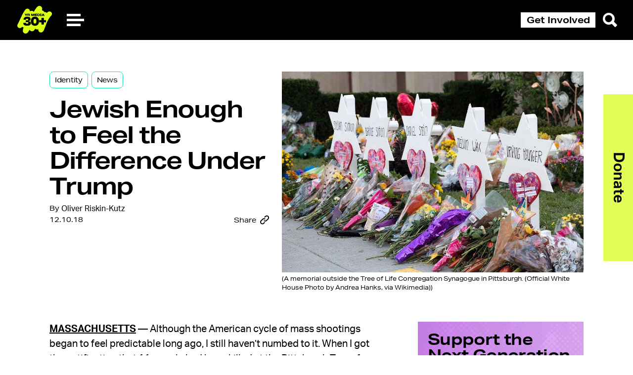

--- FILE ---
content_type: text/html; charset=UTF-8
request_url: https://yr.media/news/jewish-enough-to-feel-the-difference-under-trump/
body_size: 24419
content:

<!doctype html>
<html lang="en" class="nivo-lightbox-notouch">
<head>
    <!--  Facebook  Pixel  Code  -->
    <script>
        !function(f,b,e,v,n,t,s) {
            if(f.fbq)return;n=f.fbq=function(){n.callMethod?
                n.callMethod.apply(n,arguments):n.queue.push(arguments)};
            if(!f._fbq)f._fbq=n;n.push=n;n.loaded=!0;n.version='2.0';
            n.queue=[];t=b.createElement(e);t.async=!0;
            t.src=v;s=b.getElementsByTagName(e)[0];
            s.parentNode.insertBefore(t,s)
        }
        (window, document,'script', 'https://connect.facebook.net/en_US/fbevents.js');
        fbq('init',  '1139605449498121');
        fbq('track',  'PageView');
    </script>


    <meta charset="UTF-8">
    <meta name="viewport"
          content="width=device-width, user-scalable=no, initial-scale=1.0, maximum-scale=1.0, minimum-scale=1.0">
    <meta http-equiv="X-UA-Compatible" content="ie=edge">

    <link rel="apple-touch-icon" sizes="180x180"
          href="https://yr.media/wp-content/themes/youth-radio/assets/source/global/favicon/apple-touch-icon.png">
    <link rel="icon" type="image/png" sizes="32x32"
          href="https://yr.media/wp-content/themes/youth-radio/assets/source/global/favicon/favicon-32x32.png">
    <link rel="icon" type="image/png" sizes="16x16"
          href="https://yr.media/wp-content/themes/youth-radio/assets/source/global/favicon/favicon-16x16.png">
    <link rel="manifest" href="https://yr.media/wp-content/themes/youth-radio/assets/source/global/favicon/site.webmanifest">
    <link rel="mask-icon" href="https://yr.media/wp-content/themes/youth-radio/assets/source/global/favicon/safari-pinned-tab.svg"
          color="#5bbad5">
    <meta name="msapplication-TileColor" content="#da532c">
    <meta name="theme-color" content="#ffffff">
    <link rel="stylesheet" href="https://use.typekit.net/dxc2yql.css">
    

<meta property="og:locale" content="en_US">
<meta property="og:type" content="article">
<meta property="og:title" content="Jewish Enough to Feel the Difference Under Trump - YR Media">
<meta property="og:description" content="A resurgence of anti-semitism in the US is scary to me as a Jew. Recognizing it as heralding the collapse of a humane, democratic international order is scary to me as an inhabitant of the world.">
<meta property="og:url" content="https://yr.media/news/jewish-enough-to-feel-the-difference-under-trump/">
<meta property="og:site_name" content="YR Media">
<meta property="og:image" content="https://s3.amazonaws.com/media.youthradio.org/wp-content/uploads/2018/12/05123419/Tree-of-Life-memorial.jpg">
<meta name="twitter:card" content="summary_large_image">
<meta name="twitter:creator" content="@itsYRmedia">
  <meta name="twitter:site" content="@itsYRmedia">
      <meta name="twitter:label1" content="Written by">
    <meta name="twitter:data1" content="Oliver Riskin-Kutz">
    <meta name="twitter:label2" content="Est. reading time">
    <meta name="twitter:data2" content="4 minutes">
      <meta name='robots' content='index, follow, max-image-preview:large, max-snippet:-1, max-video-preview:-1' />

	<!-- This site is optimized with the Yoast SEO plugin v20.2.1 - https://yoast.com/wordpress/plugins/seo/ -->
	<title>Jewish Enough to Feel the Difference Under Trump: How the Tree of Life Shooting Affected Me as 2018 Hanukkah Ends - YR Media</title>
	<meta name="description" content="The anti-Semitic shooting at Pittsburgh&#039;s Tree of Life Synagogue has highlighted the changing reality of being Jewish during the era of Donald Trump and the rise of right-wing populism." />
	<link rel="canonical" href="https://yr.media/news/jewish-enough-to-feel-the-difference-under-trump/" />
	<meta property="og:locale" content="en_US" />
	<meta property="og:type" content="article" />
	<meta property="og:title" content="Jewish Enough to Feel the Difference Under Trump: How the Tree of Life Shooting Affected Me as 2018 Hanukkah Ends - YR Media" />
	<meta property="og:description" content="The anti-Semitic shooting at Pittsburgh&#039;s Tree of Life Synagogue has highlighted the changing reality of being Jewish during the era of Donald Trump and the rise of right-wing populism." />
	<meta property="og:url" content="https://yr.media/news/jewish-enough-to-feel-the-difference-under-trump/" />
	<meta property="og:site_name" content="YR Media" />
	<meta property="article:publisher" content="https://www.facebook.com/yrmediapage" />
	<meta property="article:published_time" content="2018-12-10T19:55:59+00:00" />
	<meta property="article:modified_time" content="2018-12-13T20:15:24+00:00" />
	<meta property="og:image" content="https://s3.amazonaws.com/media.youthradio.org/wp-content/uploads/2018/12/05123419/Tree-of-Life-memorial.jpg" />
	<meta property="og:image:width" content="1200" />
	<meta property="og:image:height" content="800" />
	<meta property="og:image:type" content="image/jpeg" />
	<meta name="author" content="YR Media" />
	<meta name="twitter:card" content="summary_large_image" />
	<meta name="twitter:creator" content="@itsYRmedia" />
	<meta name="twitter:site" content="@itsYRmedia" />
	<meta name="twitter:label1" content="Written by" />
	<meta name="twitter:data1" content="YR Media" />
	<meta name="twitter:label2" content="Est. reading time" />
	<meta name="twitter:data2" content="4 minutes" />
	<script type="application/ld+json" class="yoast-schema-graph">{"@context":"https://schema.org","@graph":[{"@type":"WebPage","@id":"https://yr.media/news/jewish-enough-to-feel-the-difference-under-trump/","url":"https://yr.media/news/jewish-enough-to-feel-the-difference-under-trump/","name":"Jewish Enough to Feel the Difference Under Trump: How the Tree of Life Shooting Affected Me as 2018 Hanukkah Ends - YR Media","isPartOf":{"@id":"https://yr.media/#website"},"primaryImageOfPage":{"@id":"https://yr.media/news/jewish-enough-to-feel-the-difference-under-trump/#primaryimage"},"image":{"@id":"https://yr.media/news/jewish-enough-to-feel-the-difference-under-trump/#primaryimage"},"thumbnailUrl":"https://s3.amazonaws.com/media.youthradio.org/wp-content/uploads/2018/12/05123419/Tree-of-Life-memorial.jpg","datePublished":"2018-12-10T19:55:59+00:00","dateModified":"2018-12-13T20:15:24+00:00","author":{"@id":"https://yr.media/#/schema/person/755ec01f0a8f15ee93406b2fdb1696dd"},"description":"The anti-Semitic shooting at Pittsburgh's Tree of Life Synagogue has highlighted the changing reality of being Jewish during the era of Donald Trump and the rise of right-wing populism.","inLanguage":"en-US","potentialAction":{"@type":"ListenAction","target":"https://yr.media/news/jewish-enough-to-feel-the-difference-under-trump/#podcast_player_44090","object":{"@id":"https://yr.media/news/jewish-enough-to-feel-the-difference-under-trump/#/schema/podcast"}},"mainEntityOfPage":"https://yr.media/news/jewish-enough-to-feel-the-difference-under-trump/#/schema/podcast"},{"@type":"ImageObject","inLanguage":"en-US","@id":"https://yr.media/news/jewish-enough-to-feel-the-difference-under-trump/#primaryimage","url":"https://s3.amazonaws.com/media.youthradio.org/wp-content/uploads/2018/12/05123419/Tree-of-Life-memorial.jpg","contentUrl":"https://s3.amazonaws.com/media.youthradio.org/wp-content/uploads/2018/12/05123419/Tree-of-Life-memorial.jpg","width":1200,"height":800,"caption":"A memorial outside the Tree of Life Congregation Synagogue in Pittsburgh is seen during the visit of President Donald J. Trump and First Lady Melania Trump Tuesday, Oct. 30, 2018, to remember the victims of Saturday’s mass shooting. (Official White House Photo by Andrea Hanks, via Wikimedia)"},{"@type":"WebSite","@id":"https://yr.media/#website","url":"https://yr.media/","name":"YR Media","description":"Join the Media Movement","potentialAction":[{"@type":"SearchAction","target":{"@type":"EntryPoint","urlTemplate":"https://yr.media/?s={search_term_string}"},"query-input":"required name=search_term_string"}],"inLanguage":"en-US"},{"@type":"Person","@id":"https://yr.media/#/schema/person/755ec01f0a8f15ee93406b2fdb1696dd","name":"YR Media","url":"https://yr.media/author/yr-media/"},{"@type":["PodcastEpisode","OnDemandEvent"],"@id":"https://yr.media/news/jewish-enough-to-feel-the-difference-under-trump/#/schema/podcast","eventAttendanceMode":"https://schema.org/OnlineEventAttendanceMode","location":{"@type":"VirtualLocation","url":"https://yr.media/news/jewish-enough-to-feel-the-difference-under-trump/","@id":"https://yr.media/news/jewish-enough-to-feel-the-difference-under-trump/#webpage"},"url":"https://yr.media/news/jewish-enough-to-feel-the-difference-under-trump/","name":"Jewish Enough to Feel the Difference Under Trump: How the Tree of Life Shooting Affected Me as 2018 Hanukkah Ends - YR Media","datePublished":"2018-12-10","description":"A resurgence of anti-semitism in the US is scary to me as a Jew. Recognizing it as heralding the collapse of a humane, democratic international order is scary to me as an inhabitant of the world."}]}</script>
	<!-- / Yoast SEO plugin. -->


		<!-- This site uses the Google Analytics by MonsterInsights plugin v9.0.2 - Using Analytics tracking - https://www.monsterinsights.com/ -->
							<script src="//www.googletagmanager.com/gtag/js?id=G-2GV77MJ55S"  data-cfasync="false" data-wpfc-render="false" type="text/javascript" async></script>
			<script data-cfasync="false" data-wpfc-render="false" type="text/javascript">
				var mi_version = '9.0.2';
				var mi_track_user = true;
				var mi_no_track_reason = '';
								var MonsterInsightsDefaultLocations = {"page_location":"https:\/\/yr.media\/news\/jewish-enough-to-feel-the-difference-under-trump\/"};
				if ( typeof MonsterInsightsPrivacyGuardFilter === 'function' ) {
					var MonsterInsightsLocations = (typeof MonsterInsightsExcludeQuery === 'object') ? MonsterInsightsPrivacyGuardFilter( MonsterInsightsExcludeQuery ) : MonsterInsightsPrivacyGuardFilter( MonsterInsightsDefaultLocations );
				} else {
					var MonsterInsightsLocations = (typeof MonsterInsightsExcludeQuery === 'object') ? MonsterInsightsExcludeQuery : MonsterInsightsDefaultLocations;
				}

								var disableStrs = [
										'ga-disable-G-2GV77MJ55S',
									];

				/* Function to detect opted out users */
				function __gtagTrackerIsOptedOut() {
					for (var index = 0; index < disableStrs.length; index++) {
						if (document.cookie.indexOf(disableStrs[index] + '=true') > -1) {
							return true;
						}
					}

					return false;
				}

				/* Disable tracking if the opt-out cookie exists. */
				if (__gtagTrackerIsOptedOut()) {
					for (var index = 0; index < disableStrs.length; index++) {
						window[disableStrs[index]] = true;
					}
				}

				/* Opt-out function */
				function __gtagTrackerOptout() {
					for (var index = 0; index < disableStrs.length; index++) {
						document.cookie = disableStrs[index] + '=true; expires=Thu, 31 Dec 2099 23:59:59 UTC; path=/';
						window[disableStrs[index]] = true;
					}
				}

				if ('undefined' === typeof gaOptout) {
					function gaOptout() {
						__gtagTrackerOptout();
					}
				}
								window.dataLayer = window.dataLayer || [];

				window.MonsterInsightsDualTracker = {
					helpers: {},
					trackers: {},
				};
				if (mi_track_user) {
					function __gtagDataLayer() {
						dataLayer.push(arguments);
					}

					function __gtagTracker(type, name, parameters) {
						if (!parameters) {
							parameters = {};
						}

						if (parameters.send_to) {
							__gtagDataLayer.apply(null, arguments);
							return;
						}

						if (type === 'event') {
														parameters.send_to = monsterinsights_frontend.v4_id;
							var hookName = name;
							if (typeof parameters['event_category'] !== 'undefined') {
								hookName = parameters['event_category'] + ':' + name;
							}

							if (typeof MonsterInsightsDualTracker.trackers[hookName] !== 'undefined') {
								MonsterInsightsDualTracker.trackers[hookName](parameters);
							} else {
								__gtagDataLayer('event', name, parameters);
							}
							
						} else {
							__gtagDataLayer.apply(null, arguments);
						}
					}

					__gtagTracker('js', new Date());
					__gtagTracker('set', {
						'developer_id.dZGIzZG': true,
											});
					if ( MonsterInsightsLocations.page_location ) {
						__gtagTracker('set', MonsterInsightsLocations);
					}
										__gtagTracker('config', 'G-2GV77MJ55S', {"forceSSL":"true","link_attribution":"true"} );
															window.gtag = __gtagTracker;										(function () {
						/* https://developers.google.com/analytics/devguides/collection/analyticsjs/ */
						/* ga and __gaTracker compatibility shim. */
						var noopfn = function () {
							return null;
						};
						var newtracker = function () {
							return new Tracker();
						};
						var Tracker = function () {
							return null;
						};
						var p = Tracker.prototype;
						p.get = noopfn;
						p.set = noopfn;
						p.send = function () {
							var args = Array.prototype.slice.call(arguments);
							args.unshift('send');
							__gaTracker.apply(null, args);
						};
						var __gaTracker = function () {
							var len = arguments.length;
							if (len === 0) {
								return;
							}
							var f = arguments[len - 1];
							if (typeof f !== 'object' || f === null || typeof f.hitCallback !== 'function') {
								if ('send' === arguments[0]) {
									var hitConverted, hitObject = false, action;
									if ('event' === arguments[1]) {
										if ('undefined' !== typeof arguments[3]) {
											hitObject = {
												'eventAction': arguments[3],
												'eventCategory': arguments[2],
												'eventLabel': arguments[4],
												'value': arguments[5] ? arguments[5] : 1,
											}
										}
									}
									if ('pageview' === arguments[1]) {
										if ('undefined' !== typeof arguments[2]) {
											hitObject = {
												'eventAction': 'page_view',
												'page_path': arguments[2],
											}
										}
									}
									if (typeof arguments[2] === 'object') {
										hitObject = arguments[2];
									}
									if (typeof arguments[5] === 'object') {
										Object.assign(hitObject, arguments[5]);
									}
									if ('undefined' !== typeof arguments[1].hitType) {
										hitObject = arguments[1];
										if ('pageview' === hitObject.hitType) {
											hitObject.eventAction = 'page_view';
										}
									}
									if (hitObject) {
										action = 'timing' === arguments[1].hitType ? 'timing_complete' : hitObject.eventAction;
										hitConverted = mapArgs(hitObject);
										__gtagTracker('event', action, hitConverted);
									}
								}
								return;
							}

							function mapArgs(args) {
								var arg, hit = {};
								var gaMap = {
									'eventCategory': 'event_category',
									'eventAction': 'event_action',
									'eventLabel': 'event_label',
									'eventValue': 'event_value',
									'nonInteraction': 'non_interaction',
									'timingCategory': 'event_category',
									'timingVar': 'name',
									'timingValue': 'value',
									'timingLabel': 'event_label',
									'page': 'page_path',
									'location': 'page_location',
									'title': 'page_title',
									'referrer' : 'page_referrer',
								};
								for (arg in args) {
																		if (!(!args.hasOwnProperty(arg) || !gaMap.hasOwnProperty(arg))) {
										hit[gaMap[arg]] = args[arg];
									} else {
										hit[arg] = args[arg];
									}
								}
								return hit;
							}

							try {
								f.hitCallback();
							} catch (ex) {
							}
						};
						__gaTracker.create = newtracker;
						__gaTracker.getByName = newtracker;
						__gaTracker.getAll = function () {
							return [];
						};
						__gaTracker.remove = noopfn;
						__gaTracker.loaded = true;
						window['__gaTracker'] = __gaTracker;
					})();
									} else {
										console.log("");
					(function () {
						function __gtagTracker() {
							return null;
						}

						window['__gtagTracker'] = __gtagTracker;
						window['gtag'] = __gtagTracker;
					})();
									}
			</script>
				<!-- / Google Analytics by MonsterInsights -->
		<script type="text/javascript">
/* <![CDATA[ */
window._wpemojiSettings = {"baseUrl":"https:\/\/s.w.org\/images\/core\/emoji\/14.0.0\/72x72\/","ext":".png","svgUrl":"https:\/\/s.w.org\/images\/core\/emoji\/14.0.0\/svg\/","svgExt":".svg","source":{"concatemoji":"https:\/\/yr.media\/wp-includes\/js\/wp-emoji-release.min.js?ver=6.4.5"}};
/*! This file is auto-generated */
!function(i,n){var o,s,e;function c(e){try{var t={supportTests:e,timestamp:(new Date).valueOf()};sessionStorage.setItem(o,JSON.stringify(t))}catch(e){}}function p(e,t,n){e.clearRect(0,0,e.canvas.width,e.canvas.height),e.fillText(t,0,0);var t=new Uint32Array(e.getImageData(0,0,e.canvas.width,e.canvas.height).data),r=(e.clearRect(0,0,e.canvas.width,e.canvas.height),e.fillText(n,0,0),new Uint32Array(e.getImageData(0,0,e.canvas.width,e.canvas.height).data));return t.every(function(e,t){return e===r[t]})}function u(e,t,n){switch(t){case"flag":return n(e,"\ud83c\udff3\ufe0f\u200d\u26a7\ufe0f","\ud83c\udff3\ufe0f\u200b\u26a7\ufe0f")?!1:!n(e,"\ud83c\uddfa\ud83c\uddf3","\ud83c\uddfa\u200b\ud83c\uddf3")&&!n(e,"\ud83c\udff4\udb40\udc67\udb40\udc62\udb40\udc65\udb40\udc6e\udb40\udc67\udb40\udc7f","\ud83c\udff4\u200b\udb40\udc67\u200b\udb40\udc62\u200b\udb40\udc65\u200b\udb40\udc6e\u200b\udb40\udc67\u200b\udb40\udc7f");case"emoji":return!n(e,"\ud83e\udef1\ud83c\udffb\u200d\ud83e\udef2\ud83c\udfff","\ud83e\udef1\ud83c\udffb\u200b\ud83e\udef2\ud83c\udfff")}return!1}function f(e,t,n){var r="undefined"!=typeof WorkerGlobalScope&&self instanceof WorkerGlobalScope?new OffscreenCanvas(300,150):i.createElement("canvas"),a=r.getContext("2d",{willReadFrequently:!0}),o=(a.textBaseline="top",a.font="600 32px Arial",{});return e.forEach(function(e){o[e]=t(a,e,n)}),o}function t(e){var t=i.createElement("script");t.src=e,t.defer=!0,i.head.appendChild(t)}"undefined"!=typeof Promise&&(o="wpEmojiSettingsSupports",s=["flag","emoji"],n.supports={everything:!0,everythingExceptFlag:!0},e=new Promise(function(e){i.addEventListener("DOMContentLoaded",e,{once:!0})}),new Promise(function(t){var n=function(){try{var e=JSON.parse(sessionStorage.getItem(o));if("object"==typeof e&&"number"==typeof e.timestamp&&(new Date).valueOf()<e.timestamp+604800&&"object"==typeof e.supportTests)return e.supportTests}catch(e){}return null}();if(!n){if("undefined"!=typeof Worker&&"undefined"!=typeof OffscreenCanvas&&"undefined"!=typeof URL&&URL.createObjectURL&&"undefined"!=typeof Blob)try{var e="postMessage("+f.toString()+"("+[JSON.stringify(s),u.toString(),p.toString()].join(",")+"));",r=new Blob([e],{type:"text/javascript"}),a=new Worker(URL.createObjectURL(r),{name:"wpTestEmojiSupports"});return void(a.onmessage=function(e){c(n=e.data),a.terminate(),t(n)})}catch(e){}c(n=f(s,u,p))}t(n)}).then(function(e){for(var t in e)n.supports[t]=e[t],n.supports.everything=n.supports.everything&&n.supports[t],"flag"!==t&&(n.supports.everythingExceptFlag=n.supports.everythingExceptFlag&&n.supports[t]);n.supports.everythingExceptFlag=n.supports.everythingExceptFlag&&!n.supports.flag,n.DOMReady=!1,n.readyCallback=function(){n.DOMReady=!0}}).then(function(){return e}).then(function(){var e;n.supports.everything||(n.readyCallback(),(e=n.source||{}).concatemoji?t(e.concatemoji):e.wpemoji&&e.twemoji&&(t(e.twemoji),t(e.wpemoji)))}))}((window,document),window._wpemojiSettings);
/* ]]> */
</script>
<style id='wp-emoji-styles-inline-css' type='text/css'>

	img.wp-smiley, img.emoji {
		display: inline !important;
		border: none !important;
		box-shadow: none !important;
		height: 1em !important;
		width: 1em !important;
		margin: 0 0.07em !important;
		vertical-align: -0.1em !important;
		background: none !important;
		padding: 0 !important;
	}
</style>
<link rel='stylesheet' id='wp-block-library-css' href='https://yr.media/wp-includes/css/dist/block-library/style.min.css?ver=6.4.5' type='text/css' media='all' />
<style id='classic-theme-styles-inline-css' type='text/css'>
/*! This file is auto-generated */
.wp-block-button__link{color:#fff;background-color:#32373c;border-radius:9999px;box-shadow:none;text-decoration:none;padding:calc(.667em + 2px) calc(1.333em + 2px);font-size:1.125em}.wp-block-file__button{background:#32373c;color:#fff;text-decoration:none}
</style>
<style id='global-styles-inline-css' type='text/css'>
body{--wp--preset--color--black: #000000;--wp--preset--color--cyan-bluish-gray: #abb8c3;--wp--preset--color--white: #ffffff;--wp--preset--color--pale-pink: #f78da7;--wp--preset--color--vivid-red: #cf2e2e;--wp--preset--color--luminous-vivid-orange: #ff6900;--wp--preset--color--luminous-vivid-amber: #fcb900;--wp--preset--color--light-green-cyan: #7bdcb5;--wp--preset--color--vivid-green-cyan: #00d084;--wp--preset--color--pale-cyan-blue: #8ed1fc;--wp--preset--color--vivid-cyan-blue: #0693e3;--wp--preset--color--vivid-purple: #9b51e0;--wp--preset--gradient--vivid-cyan-blue-to-vivid-purple: linear-gradient(135deg,rgba(6,147,227,1) 0%,rgb(155,81,224) 100%);--wp--preset--gradient--light-green-cyan-to-vivid-green-cyan: linear-gradient(135deg,rgb(122,220,180) 0%,rgb(0,208,130) 100%);--wp--preset--gradient--luminous-vivid-amber-to-luminous-vivid-orange: linear-gradient(135deg,rgba(252,185,0,1) 0%,rgba(255,105,0,1) 100%);--wp--preset--gradient--luminous-vivid-orange-to-vivid-red: linear-gradient(135deg,rgba(255,105,0,1) 0%,rgb(207,46,46) 100%);--wp--preset--gradient--very-light-gray-to-cyan-bluish-gray: linear-gradient(135deg,rgb(238,238,238) 0%,rgb(169,184,195) 100%);--wp--preset--gradient--cool-to-warm-spectrum: linear-gradient(135deg,rgb(74,234,220) 0%,rgb(151,120,209) 20%,rgb(207,42,186) 40%,rgb(238,44,130) 60%,rgb(251,105,98) 80%,rgb(254,248,76) 100%);--wp--preset--gradient--blush-light-purple: linear-gradient(135deg,rgb(255,206,236) 0%,rgb(152,150,240) 100%);--wp--preset--gradient--blush-bordeaux: linear-gradient(135deg,rgb(254,205,165) 0%,rgb(254,45,45) 50%,rgb(107,0,62) 100%);--wp--preset--gradient--luminous-dusk: linear-gradient(135deg,rgb(255,203,112) 0%,rgb(199,81,192) 50%,rgb(65,88,208) 100%);--wp--preset--gradient--pale-ocean: linear-gradient(135deg,rgb(255,245,203) 0%,rgb(182,227,212) 50%,rgb(51,167,181) 100%);--wp--preset--gradient--electric-grass: linear-gradient(135deg,rgb(202,248,128) 0%,rgb(113,206,126) 100%);--wp--preset--gradient--midnight: linear-gradient(135deg,rgb(2,3,129) 0%,rgb(40,116,252) 100%);--wp--preset--font-size--small: 13px;--wp--preset--font-size--medium: 20px;--wp--preset--font-size--large: 36px;--wp--preset--font-size--x-large: 42px;--wp--preset--spacing--20: 0.44rem;--wp--preset--spacing--30: 0.67rem;--wp--preset--spacing--40: 1rem;--wp--preset--spacing--50: 1.5rem;--wp--preset--spacing--60: 2.25rem;--wp--preset--spacing--70: 3.38rem;--wp--preset--spacing--80: 5.06rem;--wp--preset--shadow--natural: 6px 6px 9px rgba(0, 0, 0, 0.2);--wp--preset--shadow--deep: 12px 12px 50px rgba(0, 0, 0, 0.4);--wp--preset--shadow--sharp: 6px 6px 0px rgba(0, 0, 0, 0.2);--wp--preset--shadow--outlined: 6px 6px 0px -3px rgba(255, 255, 255, 1), 6px 6px rgba(0, 0, 0, 1);--wp--preset--shadow--crisp: 6px 6px 0px rgba(0, 0, 0, 1);}:where(.is-layout-flex){gap: 0.5em;}:where(.is-layout-grid){gap: 0.5em;}body .is-layout-flow > .alignleft{float: left;margin-inline-start: 0;margin-inline-end: 2em;}body .is-layout-flow > .alignright{float: right;margin-inline-start: 2em;margin-inline-end: 0;}body .is-layout-flow > .aligncenter{margin-left: auto !important;margin-right: auto !important;}body .is-layout-constrained > .alignleft{float: left;margin-inline-start: 0;margin-inline-end: 2em;}body .is-layout-constrained > .alignright{float: right;margin-inline-start: 2em;margin-inline-end: 0;}body .is-layout-constrained > .aligncenter{margin-left: auto !important;margin-right: auto !important;}body .is-layout-constrained > :where(:not(.alignleft):not(.alignright):not(.alignfull)){max-width: var(--wp--style--global--content-size);margin-left: auto !important;margin-right: auto !important;}body .is-layout-constrained > .alignwide{max-width: var(--wp--style--global--wide-size);}body .is-layout-flex{display: flex;}body .is-layout-flex{flex-wrap: wrap;align-items: center;}body .is-layout-flex > *{margin: 0;}body .is-layout-grid{display: grid;}body .is-layout-grid > *{margin: 0;}:where(.wp-block-columns.is-layout-flex){gap: 2em;}:where(.wp-block-columns.is-layout-grid){gap: 2em;}:where(.wp-block-post-template.is-layout-flex){gap: 1.25em;}:where(.wp-block-post-template.is-layout-grid){gap: 1.25em;}.has-black-color{color: var(--wp--preset--color--black) !important;}.has-cyan-bluish-gray-color{color: var(--wp--preset--color--cyan-bluish-gray) !important;}.has-white-color{color: var(--wp--preset--color--white) !important;}.has-pale-pink-color{color: var(--wp--preset--color--pale-pink) !important;}.has-vivid-red-color{color: var(--wp--preset--color--vivid-red) !important;}.has-luminous-vivid-orange-color{color: var(--wp--preset--color--luminous-vivid-orange) !important;}.has-luminous-vivid-amber-color{color: var(--wp--preset--color--luminous-vivid-amber) !important;}.has-light-green-cyan-color{color: var(--wp--preset--color--light-green-cyan) !important;}.has-vivid-green-cyan-color{color: var(--wp--preset--color--vivid-green-cyan) !important;}.has-pale-cyan-blue-color{color: var(--wp--preset--color--pale-cyan-blue) !important;}.has-vivid-cyan-blue-color{color: var(--wp--preset--color--vivid-cyan-blue) !important;}.has-vivid-purple-color{color: var(--wp--preset--color--vivid-purple) !important;}.has-black-background-color{background-color: var(--wp--preset--color--black) !important;}.has-cyan-bluish-gray-background-color{background-color: var(--wp--preset--color--cyan-bluish-gray) !important;}.has-white-background-color{background-color: var(--wp--preset--color--white) !important;}.has-pale-pink-background-color{background-color: var(--wp--preset--color--pale-pink) !important;}.has-vivid-red-background-color{background-color: var(--wp--preset--color--vivid-red) !important;}.has-luminous-vivid-orange-background-color{background-color: var(--wp--preset--color--luminous-vivid-orange) !important;}.has-luminous-vivid-amber-background-color{background-color: var(--wp--preset--color--luminous-vivid-amber) !important;}.has-light-green-cyan-background-color{background-color: var(--wp--preset--color--light-green-cyan) !important;}.has-vivid-green-cyan-background-color{background-color: var(--wp--preset--color--vivid-green-cyan) !important;}.has-pale-cyan-blue-background-color{background-color: var(--wp--preset--color--pale-cyan-blue) !important;}.has-vivid-cyan-blue-background-color{background-color: var(--wp--preset--color--vivid-cyan-blue) !important;}.has-vivid-purple-background-color{background-color: var(--wp--preset--color--vivid-purple) !important;}.has-black-border-color{border-color: var(--wp--preset--color--black) !important;}.has-cyan-bluish-gray-border-color{border-color: var(--wp--preset--color--cyan-bluish-gray) !important;}.has-white-border-color{border-color: var(--wp--preset--color--white) !important;}.has-pale-pink-border-color{border-color: var(--wp--preset--color--pale-pink) !important;}.has-vivid-red-border-color{border-color: var(--wp--preset--color--vivid-red) !important;}.has-luminous-vivid-orange-border-color{border-color: var(--wp--preset--color--luminous-vivid-orange) !important;}.has-luminous-vivid-amber-border-color{border-color: var(--wp--preset--color--luminous-vivid-amber) !important;}.has-light-green-cyan-border-color{border-color: var(--wp--preset--color--light-green-cyan) !important;}.has-vivid-green-cyan-border-color{border-color: var(--wp--preset--color--vivid-green-cyan) !important;}.has-pale-cyan-blue-border-color{border-color: var(--wp--preset--color--pale-cyan-blue) !important;}.has-vivid-cyan-blue-border-color{border-color: var(--wp--preset--color--vivid-cyan-blue) !important;}.has-vivid-purple-border-color{border-color: var(--wp--preset--color--vivid-purple) !important;}.has-vivid-cyan-blue-to-vivid-purple-gradient-background{background: var(--wp--preset--gradient--vivid-cyan-blue-to-vivid-purple) !important;}.has-light-green-cyan-to-vivid-green-cyan-gradient-background{background: var(--wp--preset--gradient--light-green-cyan-to-vivid-green-cyan) !important;}.has-luminous-vivid-amber-to-luminous-vivid-orange-gradient-background{background: var(--wp--preset--gradient--luminous-vivid-amber-to-luminous-vivid-orange) !important;}.has-luminous-vivid-orange-to-vivid-red-gradient-background{background: var(--wp--preset--gradient--luminous-vivid-orange-to-vivid-red) !important;}.has-very-light-gray-to-cyan-bluish-gray-gradient-background{background: var(--wp--preset--gradient--very-light-gray-to-cyan-bluish-gray) !important;}.has-cool-to-warm-spectrum-gradient-background{background: var(--wp--preset--gradient--cool-to-warm-spectrum) !important;}.has-blush-light-purple-gradient-background{background: var(--wp--preset--gradient--blush-light-purple) !important;}.has-blush-bordeaux-gradient-background{background: var(--wp--preset--gradient--blush-bordeaux) !important;}.has-luminous-dusk-gradient-background{background: var(--wp--preset--gradient--luminous-dusk) !important;}.has-pale-ocean-gradient-background{background: var(--wp--preset--gradient--pale-ocean) !important;}.has-electric-grass-gradient-background{background: var(--wp--preset--gradient--electric-grass) !important;}.has-midnight-gradient-background{background: var(--wp--preset--gradient--midnight) !important;}.has-small-font-size{font-size: var(--wp--preset--font-size--small) !important;}.has-medium-font-size{font-size: var(--wp--preset--font-size--medium) !important;}.has-large-font-size{font-size: var(--wp--preset--font-size--large) !important;}.has-x-large-font-size{font-size: var(--wp--preset--font-size--x-large) !important;}
.wp-block-navigation a:where(:not(.wp-element-button)){color: inherit;}
:where(.wp-block-post-template.is-layout-flex){gap: 1.25em;}:where(.wp-block-post-template.is-layout-grid){gap: 1.25em;}
:where(.wp-block-columns.is-layout-flex){gap: 2em;}:where(.wp-block-columns.is-layout-grid){gap: 2em;}
.wp-block-pullquote{font-size: 1.5em;line-height: 1.6;}
</style>
<link rel='stylesheet' id='responsive-lightbox-nivo-css' href='https://yr.media/wp-content/plugins/responsive-lightbox/assets/nivo/nivo-lightbox.min.css?ver=2.4.5' type='text/css' media='all' />
<link rel='stylesheet' id='responsive-lightbox-nivo-default-css' href='https://yr.media/wp-content/plugins/responsive-lightbox/assets/nivo/themes/default/default.css?ver=2.4.5' type='text/css' media='all' />
<link rel='stylesheet' id='theme-styles-css' href='https://yr.media/wp-content/themes/youth-radio/assets/build/index.css?ver=6.4.5' type='text/css' media='all' />
<script type="text/javascript" src="https://yr.media/wp-content/plugins/google-analytics-premium/assets/js/frontend-gtag.min.js?ver=9.0.2" id="monsterinsights-frontend-script-js"></script>
<script data-cfasync="false" data-wpfc-render="false" type="text/javascript" id='monsterinsights-frontend-script-js-extra'>/* <![CDATA[ */
var monsterinsights_frontend = {"js_events_tracking":"true","download_extensions":"doc,pdf,ppt,zip,xls,docx,pptx,xlsx","inbound_paths":"[{\"path\":\"\\\/go\\\/\",\"label\":\"affiliate\"},{\"path\":\"\\\/recommend\\\/\",\"label\":\"affiliate\"}]","home_url":"https:\/\/yr.media","hash_tracking":"false","v4_id":"G-2GV77MJ55S"};/* ]]> */
</script>
<script type="text/javascript" src="https://yr.media/wp-includes/js/jquery/jquery.min.js?ver=3.7.1" id="jquery-core-js"></script>
<script type="text/javascript" src="https://yr.media/wp-includes/js/jquery/jquery-migrate.min.js?ver=3.4.1" id="jquery-migrate-js"></script>
<script type="text/javascript" src="https://yr.media/wp-content/plugins/responsive-lightbox/assets/nivo/nivo-lightbox.min.js?ver=2.4.5" id="responsive-lightbox-nivo-js"></script>
<script type="text/javascript" src="https://yr.media/wp-includes/js/underscore.min.js?ver=1.13.4" id="underscore-js"></script>
<script type="text/javascript" src="https://yr.media/wp-content/plugins/responsive-lightbox/assets/infinitescroll/infinite-scroll.pkgd.min.js?ver=6.4.5" id="responsive-lightbox-infinite-scroll-js"></script>
<script type="text/javascript" id="responsive-lightbox-js-before">
/* <![CDATA[ */
var rlArgs = {"script":"nivo","selector":"lightbox","customEvents":"","activeGalleries":true,"effect":"fade","clickOverlayToClose":true,"keyboardNav":true,"errorMessage":"The requested content cannot be loaded. Please try again later.","woocommerce_gallery":false,"ajaxurl":"https:\/\/yr.media\/wp-admin\/admin-ajax.php","nonce":"7902d94a0e","preview":false,"postId":44090,"scriptExtension":false};
/* ]]> */
</script>
<script type="text/javascript" src="https://yr.media/wp-content/plugins/responsive-lightbox/js/front.js?ver=2.4.5" id="responsive-lightbox-js"></script>
<script type="text/javascript" src="https://yr.media/wp-content/plugins/wp-smush-pro/app/assets/js/smush-lazy-load-native.min.js?ver=3.15.1" id="smush-lazy-load-js"></script>
<link rel="https://api.w.org/" href="https://yr.media/wp-json/" /><link rel="alternate" type="application/json" href="https://yr.media/wp-json/wp/v2/posts/44090" /><link rel="EditURI" type="application/rsd+xml" title="RSD" href="https://yr.media/xmlrpc.php?rsd" />
<meta name="generator" content="WordPress 6.4.5" />
<meta name="generator" content="Seriously Simple Podcasting 2.25.1" />
<link rel='shortlink' href='https://yr.media/?p=44090' />
<link rel="alternate" type="application/json+oembed" href="https://yr.media/wp-json/oembed/1.0/embed?url=https%3A%2F%2Fyr.media%2Fnews%2Fjewish-enough-to-feel-the-difference-under-trump%2F" />
<link rel="alternate" type="text/xml+oembed" href="https://yr.media/wp-json/oembed/1.0/embed?url=https%3A%2F%2Fyr.media%2Fnews%2Fjewish-enough-to-feel-the-difference-under-trump%2F&#038;format=xml" />

<link rel="alternate" type="application/rss+xml" title="Podcast RSS feed" href="https://yr.media/feed/podcast" />

		<script>
			document.documentElement.className = document.documentElement.className.replace( 'no-js', 'js' );
		</script>
				<style>
			.no-js img.lazyload { display: none; }
			figure.wp-block-image img.lazyloading { min-width: 150px; }
							.lazyload, .lazyloading { opacity: 0; }
				.lazyloaded {
					opacity: 1;
					transition: opacity 400ms;
					transition-delay: 0ms;
				}
					</style>
		<link rel="icon" href="https://yr.media/wp-content/uploads/2023/12/cropped-yrmedia-favicon-32x32.png" sizes="32x32" />
<link rel="icon" href="https://yr.media/wp-content/uploads/2023/12/cropped-yrmedia-favicon-192x192.png" sizes="192x192" />
<link rel="apple-touch-icon" href="https://yr.media/wp-content/uploads/2023/12/cropped-yrmedia-favicon-180x180.png" />
<meta name="msapplication-TileImage" content="https://yr.media/wp-content/uploads/2023/12/cropped-yrmedia-favicon-270x270.png" />
<style id="wpforms-css-vars-root">
				:root {
					--wpforms-field-border-radius: 3px;
--wpforms-field-background-color: #ffffff;
--wpforms-field-border-color: rgba( 0, 0, 0, 0.25 );
--wpforms-field-text-color: rgba( 0, 0, 0, 0.7 );
--wpforms-label-color: rgba( 0, 0, 0, 0.85 );
--wpforms-label-sublabel-color: rgba( 0, 0, 0, 0.55 );
--wpforms-label-error-color: #d63637;
--wpforms-button-border-radius: 3px;
--wpforms-button-background-color: #066aab;
--wpforms-button-text-color: #ffffff;
--wpforms-field-size-input-height: 43px;
--wpforms-field-size-input-spacing: 15px;
--wpforms-field-size-font-size: 16px;
--wpforms-field-size-line-height: 19px;
--wpforms-field-size-padding-h: 14px;
--wpforms-field-size-checkbox-size: 16px;
--wpforms-field-size-sublabel-spacing: 5px;
--wpforms-field-size-icon-size: 1;
--wpforms-label-size-font-size: 16px;
--wpforms-label-size-line-height: 19px;
--wpforms-label-size-sublabel-font-size: 14px;
--wpforms-label-size-sublabel-line-height: 17px;
--wpforms-button-size-font-size: 17px;
--wpforms-button-size-height: 41px;
--wpforms-button-size-padding-h: 15px;
--wpforms-button-size-margin-top: 10px;

				}
			</style></head>
<body class="post-template-default single single-post postid-44090 single-format-standard">
<noscript>
    <img height="1" width="1" style="display:none" src="https://www.facebook.com/tr?id=1139605449498121&ev=PageView&noscript=1"/>
</noscript>

<div class="page-wrapper">
    <header class="main-header">
        <div class="header-container mobile">            <div>
                <div class="logo-menu-wrapper">
                    <div class="logo prod">
                        <a href="https://yr.media">
                            <?xml version="1.0" encoding="UTF-8"?>
<svg id="Layer_2" data-name="Layer 2" xmlns="http://www.w3.org/2000/svg" xmlns:xlink="http://www.w3.org/1999/xlink" viewBox="0 0 377.68 303.2">
  <defs>
    <style>
      .cls-1 {
        clip-path: url(#clippath);
      }

      .cls-2 {
        fill: none;
      }

      .cls-2, .cls-3, .cls-4 {
        stroke-width: 0px;
      }

      .cls-4 {
        fill: #d9ff17;
      }
    </style>
    <clipPath id="clippath">
      <rect class="cls-2" width="377.68" height="303.2"/>
    </clipPath>
  </defs>
  <g id="Layer_1-2" data-name="Layer 1">
    <g class="cls-1">
      <path class="cls-4" d="m369.78,107.1c10.2-10.09,10.85-28.76,0-38.73-10.99-10.08-27.84-10.76-38.73,0-2.85,2.81-5.59,5.72-8.24,8.68-2.9-2.77-6.3-5.04-10.24-6.7-5.77-2.44-11.93-3.08-17.87-2.06-2.39-6.28-6.6-11.75-13.39-15.46-4.73-2.59-9.19-3.94-13.42-4.3.54-1.6,1.06-3.2,1.53-4.81,2.83-9.52,2.9-19.5-2.06-28.37-6.93-12.39-20.77-17.65-34.35-14.4-13.91,3.33-23.5,17.39-31.16,28.25-8.07,11.43-15.24,23.52-22.26,35.63-.73-.95-1.54-1.87-2.43-2.76-7.9-7.88-19.71-10.23-30.23-6.96-3.32,1.03-6.39,2.5-9.27,4.29,0-.3.02-.6.02-.9,0-15.26-12.07-28.44-27.76-28.42-12.2.02-19.35,7.03-25.84,16-11.08,15.32-20.58,31.74-29.25,48.52-18.25,35.29-32.1,72.77-51.16,107.65-3.47,6.35-4.7,14.05-2.76,21.1,1.75,6.35,6.66,13.24,12.59,16.37,12.81,6.77,30.13,3.6,37.47-9.82.19-.35.38-.71.58-1.07,4.59,3.9,10.43,6.33,17.2,6.46-3.9,10.66-7.16,21.45-8.4,32.86-1.05,9.58,1.96,19.72,8.85,26.64,6.54,6.58,15.3,9.38,24.38,8.16,6.99-.94,12.02-3.81,17.3-8.32,3.81-3.25,6.73-7.67,9.65-11.65,2.77-3.78,5.28-7.74,7.74-11.72,1.96-3.17,3.88-6.37,5.77-9.59.15.27.29.54.45.81,8.35,14.27,25.68,20.33,40.57,12.02,6.44-3.6,10.52-9.24,14.75-15.08,2.29-3.16,4.42-6.46,6.45-9.82,1.84,1.93,3.97,3.64,6.38,5.04,8.22,4.77,18.14,5.04,26.69,1.38-.3,1.95-.48,3.91-.48,5.87.02,10.37,5.07,20.19,14.16,25.49,11.86,6.91,25.93,3.74,35.63-5.07,5.79-5.27,9.52-12.4,12.58-19.48,10.72-24.88,19-50.72,29.35-75.76,9.83-22.82,21.18-45.19,36-65.18,4.14-5.16,8.52-10.11,13.23-14.77"/>
      <path class="cls-3" d="m99.13,103.09v5.26c0,1.33-1.08,2.42-2.42,2.42h-3.18c-1.33,0-2.42-1.08-2.42-2.42v-5.26c0-.22-.06-.43-.18-.62l-10.2-15.92c-.36-.55,0-1.28.91-1.28h5.64c1.09,0,1.86.73,2.19,1.28l5.46,8.92h.36l5.46-8.92c.33-.55,1.09-1.28,2.19-1.28h5.65c.91,0,1.28.73.91,1.28l-10.2,15.92c-.12.18-.18.4-.18.62"/>
      <path class="cls-3" d="m132.58,99.85s1.64.73,3.46,4.01l3.1,5.65c.29.55,0,1.28-.91,1.28h-5.65c-1.46,0-1.97-.55-2.37-1.28l-3.1-5.65c-.58-1.09-1.27-1.82-3.28-1.82h-3.59c-.63,0-1.14.51-1.14,1.14v5.18c0,1.33-1.08,2.42-2.42,2.42h-3.18c-1.33,0-2.42-1.08-2.42-2.42v-20.66c0-1.33,1.08-2.42,2.42-2.42h12.15c8.01,0,11.84,3.82,11.84,8.38s-4.92,5.83-4.92,5.83v.36Zm-6.92-3.64c2.37,0,3.46-1.09,3.46-2.55s-1.09-2.55-3.46-2.55h-5.41c-.63,0-1.14.51-1.14,1.14v2.82c0,.63.51,1.14,1.14,1.14h5.41Z"/>
      <path class="cls-3" d="m167.29,110.77c-1.09,0-1.78-.73-2-1.28l-4.92-12.02h-.37v10.88c0,1.33-1.08,2.42-2.42,2.42h-3.18c-1.33,0-2.42-1.08-2.42-2.42v-20.66c0-1.33,1.08-2.42,2.42-2.42h6.51c1.09,0,1.78.73,2,1.28l6.37,15.48h.37l6.37-15.48c.22-.55.91-1.28,2-1.28h6.51c1.33,0,2.42,1.08,2.42,2.42v20.66c0,1.33-1.08,2.42-2.42,2.42h-3.18c-1.33,0-2.42-1.08-2.42-2.42v-10.88h-.36l-4.88,12.02c-.22.55-.91,1.28-2,1.28h-4.41Z"/>
      <path class="cls-3" d="m215.89,89.05c0,1.33-1.08,2.42-2.42,2.42h-13.19c-.63,0-1.14.51-1.14,1.14v1c0,.63.51,1.14,1.14,1.14h9.19c1.33,0,2.42,1.08,2.42,2.42v1.36c0,1.33-1.08,2.42-2.42,2.42h-9.19c-.63,0-1.14.51-1.14,1.14v1.36c0,.63.51,1.14,1.14,1.14h13.19c1.33,0,2.42,1.08,2.42,2.42v1.36c0,1.33-1.08,2.42-2.42,2.42h-19.93c-1.33,0-2.42-1.08-2.42-2.42v-20.66c0-1.33,1.08-2.42,2.42-2.42h19.93c1.33,0,2.42,1.08,2.42,2.42v1.36Z"/>
      <path class="cls-3" d="m218.91,108.36v-20.66c0-1.33,1.08-2.42,2.42-2.42h10.33c9.83,0,14.93,5.1,14.93,12.75s-5.1,12.75-14.93,12.75h-10.33c-1.33,0-2.42-1.08-2.42-2.42m12.75-3.41c4.19,0,6.56-2.37,6.56-6.92s-2.37-6.92-6.56-6.92h-3.59c-.63,0-1.14.51-1.14,1.14v11.56c0,.63.51,1.14,1.14,1.14h3.59Z"/>
      <path class="cls-3" d="m264.99,89.05c0,1.33-1.08,2.42-2.42,2.42h-1.18c-.63,0-1.14.51-1.14,1.14v10.83c0,.63.51,1.14,1.14,1.14h1.18c1.33,0,2.42,1.08,2.42,2.42v1.36c0,1.33-1.08,2.42-2.42,2.42h-12.65c-1.33,0-2.42-1.08-2.42-2.42v-1.36c0-1.33,1.08-2.42,2.42-2.42h1.18c.63,0,1.14-.51,1.14-1.14v-10.83c0-.63-.51-1.14-1.14-1.14h-1.18c-1.33,0-2.42-1.08-2.42-2.42v-1.36c0-1.33,1.08-2.42,2.42-2.42h12.65c1.33,0,2.42,1.08,2.42,2.42v1.36Z"/>
      <path class="cls-3" d="m286.18,106.22h-9.91c-.47,0-.89.29-1.06.73l-.99,2.55c-.29.73-.91,1.28-1.64,1.28h-5.83c-.73,0-1.24-.55-.91-1.28l10.2-22.94c.33-.73.91-1.28,1.64-1.28h7.47c.73,0,1.31.51,1.64,1.24l10.2,22.98c.33.73-.18,1.28-.91,1.28h-6.19c-.73,0-1.35-.55-1.64-1.28l-.99-2.55c-.17-.44-.59-.73-1.06-.73m-6.42-6.01h2.96c.81,0,1.36-.82,1.06-1.57l-2.29-5.72h-.36l-2.42,5.7c-.32.75.23,1.59,1.05,1.59"/>
      <path class="cls-3" d="m65.65,186.89l25.29-2.62c.62-.06,1.18.36,1.29.97,1.04,5.92,3.54,10.01,15.2,10.01,8.88,0,12.68-3.33,12.68-9.04s-2.85-8.56-11.89-8.56h-14.82c-.65,0-1.19-.53-1.19-1.19v-16.49c0-.65.53-1.19,1.19-1.19h14.98c7.45,0,10.14-2.06,10.14-8.24,0-6.66-3.49-9.51-11.73-9.51-10.36,0-12.61,3.84-13.36,10.44-.07.63-.63,1.1-1.27,1.05l-23.92-1.87c-.67-.05-1.18-.66-1.09-1.33,2.54-19.07,13.71-30.47,39.48-30.47,27.26,0,38.04,8.72,38.04,25.84,0,12.56-7.73,19.2-22.02,22.01-.56.11-.97.59-.97,1.16,0,.61.47,1.12,1.08,1.18,19.12,1.87,25.23,8.07,25.23,20.98,0,16.01-11.57,27.11-41.05,27.11-25.68,0-40.05-8.1-42.36-28.94-.07-.65.41-1.23,1.06-1.3"/>
      <path class="cls-3" d="m236.64,167.67c0,33.76-16.96,50.25-44.23,50.25s-44.23-16.48-44.23-50.25,18.23-49.61,44.23-49.61,44.23,15.85,44.23,49.61m-60.08,0c0,16.8,4.91,26,15.53,26s16.17-9.19,16.17-26-4.91-25.05-15.85-25.05-15.85,8.08-15.85,25.05m84.94,12.36h-21.09c-.66,0-1.19-.53-1.19-1.19v-21.88c0-.65.53-1.19,1.19-1.19h21.09c.65,0,1.19-.53,1.19-1.19v-22.36c0-.66.53-1.19,1.19-1.19h24.58c.65,0,1.19.53,1.19,1.19v22.36c0,.65.53,1.19,1.19,1.19h21.09c.66,0,1.19.53,1.19,1.19v21.88c0,.66-.53,1.19-1.19,1.19h-21.09c-.65,0-1.19.53-1.19,1.19v22.51c0,.66-.53,1.19-1.19,1.19h-24.58c-.65,0-1.19-.53-1.19-1.19v-22.51c0-.66-.53-1.19-1.19-1.19"/>
    </g>
  </g>
</svg>                        </a>
                    </div>
                    <button class="hamburger">
                        <span></span>
                        <span></span>
                        <span></span>
                        <span></span>
                    </button>
                </div>
                <div class="mobile-flex-right btns-wrp">
                                            <a href="https://yr.media/yr-media-community/" class="get-involved desktop" target="_blank">Get Involved</a>
                        <a href="https://yr.media/yr-media-community/" class="get-involved mobile" target="_blank">Get Involved</a>
                                    </div>
            </div>
        </div>
        <div class="header-container desktop">            <div>
                <div class="logo prod">
                    <a href="https://yr.media">
                        <?xml version="1.0" encoding="UTF-8"?>
<svg id="Layer_2" data-name="Layer 2" xmlns="http://www.w3.org/2000/svg" xmlns:xlink="http://www.w3.org/1999/xlink" viewBox="0 0 377.68 303.2">
  <defs>
    <style>
      .cls-1 {
        clip-path: url(#clippath);
      }

      .cls-2 {
        fill: none;
      }

      .cls-2, .cls-3, .cls-4 {
        stroke-width: 0px;
      }

      .cls-4 {
        fill: #d9ff17;
      }
    </style>
    <clipPath id="clippath">
      <rect class="cls-2" width="377.68" height="303.2"/>
    </clipPath>
  </defs>
  <g id="Layer_1-2" data-name="Layer 1">
    <g class="cls-1">
      <path class="cls-4" d="m369.78,107.1c10.2-10.09,10.85-28.76,0-38.73-10.99-10.08-27.84-10.76-38.73,0-2.85,2.81-5.59,5.72-8.24,8.68-2.9-2.77-6.3-5.04-10.24-6.7-5.77-2.44-11.93-3.08-17.87-2.06-2.39-6.28-6.6-11.75-13.39-15.46-4.73-2.59-9.19-3.94-13.42-4.3.54-1.6,1.06-3.2,1.53-4.81,2.83-9.52,2.9-19.5-2.06-28.37-6.93-12.39-20.77-17.65-34.35-14.4-13.91,3.33-23.5,17.39-31.16,28.25-8.07,11.43-15.24,23.52-22.26,35.63-.73-.95-1.54-1.87-2.43-2.76-7.9-7.88-19.71-10.23-30.23-6.96-3.32,1.03-6.39,2.5-9.27,4.29,0-.3.02-.6.02-.9,0-15.26-12.07-28.44-27.76-28.42-12.2.02-19.35,7.03-25.84,16-11.08,15.32-20.58,31.74-29.25,48.52-18.25,35.29-32.1,72.77-51.16,107.65-3.47,6.35-4.7,14.05-2.76,21.1,1.75,6.35,6.66,13.24,12.59,16.37,12.81,6.77,30.13,3.6,37.47-9.82.19-.35.38-.71.58-1.07,4.59,3.9,10.43,6.33,17.2,6.46-3.9,10.66-7.16,21.45-8.4,32.86-1.05,9.58,1.96,19.72,8.85,26.64,6.54,6.58,15.3,9.38,24.38,8.16,6.99-.94,12.02-3.81,17.3-8.32,3.81-3.25,6.73-7.67,9.65-11.65,2.77-3.78,5.28-7.74,7.74-11.72,1.96-3.17,3.88-6.37,5.77-9.59.15.27.29.54.45.81,8.35,14.27,25.68,20.33,40.57,12.02,6.44-3.6,10.52-9.24,14.75-15.08,2.29-3.16,4.42-6.46,6.45-9.82,1.84,1.93,3.97,3.64,6.38,5.04,8.22,4.77,18.14,5.04,26.69,1.38-.3,1.95-.48,3.91-.48,5.87.02,10.37,5.07,20.19,14.16,25.49,11.86,6.91,25.93,3.74,35.63-5.07,5.79-5.27,9.52-12.4,12.58-19.48,10.72-24.88,19-50.72,29.35-75.76,9.83-22.82,21.18-45.19,36-65.18,4.14-5.16,8.52-10.11,13.23-14.77"/>
      <path class="cls-3" d="m99.13,103.09v5.26c0,1.33-1.08,2.42-2.42,2.42h-3.18c-1.33,0-2.42-1.08-2.42-2.42v-5.26c0-.22-.06-.43-.18-.62l-10.2-15.92c-.36-.55,0-1.28.91-1.28h5.64c1.09,0,1.86.73,2.19,1.28l5.46,8.92h.36l5.46-8.92c.33-.55,1.09-1.28,2.19-1.28h5.65c.91,0,1.28.73.91,1.28l-10.2,15.92c-.12.18-.18.4-.18.62"/>
      <path class="cls-3" d="m132.58,99.85s1.64.73,3.46,4.01l3.1,5.65c.29.55,0,1.28-.91,1.28h-5.65c-1.46,0-1.97-.55-2.37-1.28l-3.1-5.65c-.58-1.09-1.27-1.82-3.28-1.82h-3.59c-.63,0-1.14.51-1.14,1.14v5.18c0,1.33-1.08,2.42-2.42,2.42h-3.18c-1.33,0-2.42-1.08-2.42-2.42v-20.66c0-1.33,1.08-2.42,2.42-2.42h12.15c8.01,0,11.84,3.82,11.84,8.38s-4.92,5.83-4.92,5.83v.36Zm-6.92-3.64c2.37,0,3.46-1.09,3.46-2.55s-1.09-2.55-3.46-2.55h-5.41c-.63,0-1.14.51-1.14,1.14v2.82c0,.63.51,1.14,1.14,1.14h5.41Z"/>
      <path class="cls-3" d="m167.29,110.77c-1.09,0-1.78-.73-2-1.28l-4.92-12.02h-.37v10.88c0,1.33-1.08,2.42-2.42,2.42h-3.18c-1.33,0-2.42-1.08-2.42-2.42v-20.66c0-1.33,1.08-2.42,2.42-2.42h6.51c1.09,0,1.78.73,2,1.28l6.37,15.48h.37l6.37-15.48c.22-.55.91-1.28,2-1.28h6.51c1.33,0,2.42,1.08,2.42,2.42v20.66c0,1.33-1.08,2.42-2.42,2.42h-3.18c-1.33,0-2.42-1.08-2.42-2.42v-10.88h-.36l-4.88,12.02c-.22.55-.91,1.28-2,1.28h-4.41Z"/>
      <path class="cls-3" d="m215.89,89.05c0,1.33-1.08,2.42-2.42,2.42h-13.19c-.63,0-1.14.51-1.14,1.14v1c0,.63.51,1.14,1.14,1.14h9.19c1.33,0,2.42,1.08,2.42,2.42v1.36c0,1.33-1.08,2.42-2.42,2.42h-9.19c-.63,0-1.14.51-1.14,1.14v1.36c0,.63.51,1.14,1.14,1.14h13.19c1.33,0,2.42,1.08,2.42,2.42v1.36c0,1.33-1.08,2.42-2.42,2.42h-19.93c-1.33,0-2.42-1.08-2.42-2.42v-20.66c0-1.33,1.08-2.42,2.42-2.42h19.93c1.33,0,2.42,1.08,2.42,2.42v1.36Z"/>
      <path class="cls-3" d="m218.91,108.36v-20.66c0-1.33,1.08-2.42,2.42-2.42h10.33c9.83,0,14.93,5.1,14.93,12.75s-5.1,12.75-14.93,12.75h-10.33c-1.33,0-2.42-1.08-2.42-2.42m12.75-3.41c4.19,0,6.56-2.37,6.56-6.92s-2.37-6.92-6.56-6.92h-3.59c-.63,0-1.14.51-1.14,1.14v11.56c0,.63.51,1.14,1.14,1.14h3.59Z"/>
      <path class="cls-3" d="m264.99,89.05c0,1.33-1.08,2.42-2.42,2.42h-1.18c-.63,0-1.14.51-1.14,1.14v10.83c0,.63.51,1.14,1.14,1.14h1.18c1.33,0,2.42,1.08,2.42,2.42v1.36c0,1.33-1.08,2.42-2.42,2.42h-12.65c-1.33,0-2.42-1.08-2.42-2.42v-1.36c0-1.33,1.08-2.42,2.42-2.42h1.18c.63,0,1.14-.51,1.14-1.14v-10.83c0-.63-.51-1.14-1.14-1.14h-1.18c-1.33,0-2.42-1.08-2.42-2.42v-1.36c0-1.33,1.08-2.42,2.42-2.42h12.65c1.33,0,2.42,1.08,2.42,2.42v1.36Z"/>
      <path class="cls-3" d="m286.18,106.22h-9.91c-.47,0-.89.29-1.06.73l-.99,2.55c-.29.73-.91,1.28-1.64,1.28h-5.83c-.73,0-1.24-.55-.91-1.28l10.2-22.94c.33-.73.91-1.28,1.64-1.28h7.47c.73,0,1.31.51,1.64,1.24l10.2,22.98c.33.73-.18,1.28-.91,1.28h-6.19c-.73,0-1.35-.55-1.64-1.28l-.99-2.55c-.17-.44-.59-.73-1.06-.73m-6.42-6.01h2.96c.81,0,1.36-.82,1.06-1.57l-2.29-5.72h-.36l-2.42,5.7c-.32.75.23,1.59,1.05,1.59"/>
      <path class="cls-3" d="m65.65,186.89l25.29-2.62c.62-.06,1.18.36,1.29.97,1.04,5.92,3.54,10.01,15.2,10.01,8.88,0,12.68-3.33,12.68-9.04s-2.85-8.56-11.89-8.56h-14.82c-.65,0-1.19-.53-1.19-1.19v-16.49c0-.65.53-1.19,1.19-1.19h14.98c7.45,0,10.14-2.06,10.14-8.24,0-6.66-3.49-9.51-11.73-9.51-10.36,0-12.61,3.84-13.36,10.44-.07.63-.63,1.1-1.27,1.05l-23.92-1.87c-.67-.05-1.18-.66-1.09-1.33,2.54-19.07,13.71-30.47,39.48-30.47,27.26,0,38.04,8.72,38.04,25.84,0,12.56-7.73,19.2-22.02,22.01-.56.11-.97.59-.97,1.16,0,.61.47,1.12,1.08,1.18,19.12,1.87,25.23,8.07,25.23,20.98,0,16.01-11.57,27.11-41.05,27.11-25.68,0-40.05-8.1-42.36-28.94-.07-.65.41-1.23,1.06-1.3"/>
      <path class="cls-3" d="m236.64,167.67c0,33.76-16.96,50.25-44.23,50.25s-44.23-16.48-44.23-50.25,18.23-49.61,44.23-49.61,44.23,15.85,44.23,49.61m-60.08,0c0,16.8,4.91,26,15.53,26s16.17-9.19,16.17-26-4.91-25.05-15.85-25.05-15.85,8.08-15.85,25.05m84.94,12.36h-21.09c-.66,0-1.19-.53-1.19-1.19v-21.88c0-.65.53-1.19,1.19-1.19h21.09c.65,0,1.19-.53,1.19-1.19v-22.36c0-.66.53-1.19,1.19-1.19h24.58c.65,0,1.19.53,1.19,1.19v22.36c0,.65.53,1.19,1.19,1.19h21.09c.66,0,1.19.53,1.19,1.19v21.88c0,.66-.53,1.19-1.19,1.19h-21.09c-.65,0-1.19.53-1.19,1.19v22.51c0,.66-.53,1.19-1.19,1.19h-24.58c-.65,0-1.19-.53-1.19-1.19v-22.51c0-.66-.53-1.19-1.19-1.19"/>
    </g>
  </g>
</svg>                    </a>
                </div>
                <button class="hamburger">
                    <span></span>
                    <span></span>
                    <span></span>
                    <span></span>
                </button>
            </div>
            <div class="btns-wrp">
                                    <a href="https://yr.media/yr-media-community/" class="get-involved desktop" target="_blank">Get Involved</a>
                    <a href="https://yr.media/yr-media-community/" class="get-involved mobile" target="_blank">Get Involved</a>
                                <button class="icon-search"></button>
            </div>
        </div>
                <div class="search-container ">
            <div class="search-input">
                <form action="/search">
                    <input type="text" name="s">
                    <button>Go</button>
                </form>
            </div>
            <button class="icon-close"></button>
        </div>
    </header>

    <nav class="main-navigation">
        <ul id="menu-main-menu" class="main-menu"><li id="menu-item-35699" class="menu-item menu-item-type-taxonomy menu-item-object-category current-post-ancestor current-menu-parent current-post-parent menu-item-35699"><a href="https://yr.media/category/news/">News</a></li>
<li id="menu-item-35695" class="menu-item menu-item-type-taxonomy menu-item-object-category menu-item-35695"><a href="https://yr.media/category/arts-culture/">Arts + Culture</a></li>
<li id="menu-item-36929" class="menu-item menu-item-type-taxonomy menu-item-object-category current-post-ancestor current-menu-parent current-post-parent menu-item-36929"><a href="https://yr.media/category/identity/">Identity</a></li>
<li id="menu-item-35698" class="menu-item menu-item-type-taxonomy menu-item-object-category menu-item-35698"><a href="https://yr.media/category/tech/">Tech</a></li>
<li id="menu-item-35697" class="menu-item menu-item-type-taxonomy menu-item-object-category menu-item-35697"><a href="https://yr.media/category/health/">Health</a></li>
<li id="menu-item-36719" class="menu-item menu-item-type-custom menu-item-object-custom menu-item-36719"><a href="https://yr.media/tag/opinion/">Opinion</a></li>
<li class='menu-item-search mobile-only'><form action='/search'><input type='text' name='s' placeholder='Search'><button type='submit'>Go</button></form></li></ul>
        <footer>
            <div>
                
<ul class="social-menu">
            <li><a href="https://www.youtube.com/user/youthradio" target="_blank"><span class="icon-youtube"></span></a></li>
                <li><a href="https://www.facebook.com/yrmediapage" target="_blank"><span class="icon-facebook"></span></a></li>
                <li><a href="https://twitter.com/itsYRmedia" target="_blank"><span class="icon-twitter"></span></a></li>
                <li><a href="https://www.instagram.com/yr.media" target="_blank"><span class="icon-instagram"></span></a></li>
    </ul>

                <ul id="menu-media-categories-menu" class="media-menu"><li id="menu-item-36510" class="menu-item menu-item-type-custom menu-item-object-custom menu-item-36510"><a href="https://yr.media/adult-ish/">Adult ISH Podcast</a></li>
<li id="menu-item-111444" class="menu-item menu-item-type-post_type menu-item-object-page menu-item-111444"><a href="https://yr.media/inherited/">Inherited Podcast</a></li>
</ul>            </div>
            <div>
                <ul id="menu-second-header-menu" class="pages-menu"><li id="menu-item-102957" class="menu-item menu-item-type-custom menu-item-object-custom menu-item-102957"><a target="_blank" rel="noopener" href="https://www.yrmedia.org/">About YR Media</a></li>
<li id="menu-item-98270" class="menu-item menu-item-type-custom menu-item-object-custom menu-item-98270"><a target="_blank" rel="noopener" href="https://www.yrmedia.org/media-education">Apply to Classes</a></li>
<li id="menu-item-63928" class="menu-item menu-item-type-taxonomy menu-item-object-category menu-item-63928"><a href="https://yr.media/category/series/diy/">Our DIY Tools</a></li>
<li id="menu-item-57010" class="menu-item menu-item-type-post_type menu-item-object-page menu-item-57010"><a href="https://yr.media/career-opportunities/">Careers at YR</a></li>
</ul>            </div>
        </footer>
    </nav>

        <div class="desktop-donation-banner" style="background-color: #e0fe56;">
        <div class="banner-tab">
            <div class="banner-clickable-tab" style="background-color: #e0fe56;">
                <span class="close hidden" style="color: #0a0a0a;">✕</span>
                <p style="color: #0a0a0a;">
                    Donate                </p>
            </div>
        </div>
        <div class="banner-content" style="background-image: url();">
            <p style="color: #0a0a0a;"><span style="font-size:.1.2em; color:#fff; font-weight:bold;">30+ Beyond Media </span><br /><br />
<br />
<span style="font-size:.85em; color:#fff;">For 30 years, we’ve been changing the media landscape. Help us continue to push beyond the boundaries of traditional media. Join the movement, donate today.</span> <br />
<br />
<style>.desktop-donation-banner .call-to-action, .banner-content .full-height .call-to-action {background-color:#fff !important; color:#000 !important; text-transform:none !important; border-radius: 100px; padding: 12px 20px !important; font-size:0.9em !important;} .banner-content {background-color:#000 !important;} .banner-content p {color:#fff !important;} </style></p>
            <span class="call-to-action" data-url="https://yrmedia.org/donate" style="color: #e0fe56;">Donate Today</span>
        </div>
    </div>
    <div class="mobile-donation-banner">
        <div class="banner-tab">
            <div class="banner-clickable-tab" style="background-color: #e0fe56;">
                <p style="color: #0a0a0a;">
                    Donate                </p>
                <span class="icon-arrow-top-rounded" style="color: #0a0a0a;"></span>
                <span class="close hidden" style="color: #0a0a0a;">✕</span>
            </div>
        </div>
        <div class="banner-content" style="background-color: #e0fe56; background-image: url();">
            <p style="color: #0a0a0a;"><span style="font-size:.1.2em; color:#fff; font-weight:bold;">30+ Beyond Media </span><br /><br />
<br />
<span style="font-size:.85em; color:#fff;">For 30 years, we’ve been changing the media landscape. Help us continue to push beyond the boundaries of traditional media. Join the movement, donate today.</span> <br />
<br />
<style>.desktop-donation-banner .call-to-action, .banner-content .full-height .call-to-action {background-color:#fff !important; color:#000 !important; text-transform:none !important; border-radius: 100px; padding: 12px 20px !important; font-size:0.9em !important;} .banner-content {background-color:#000 !important;} .banner-content p {color:#fff !important;} </style></p>
            <span class="call-to-action" data-url="https://yrmedia.org/donate" style="color: #e0fe56;">Donate Today</span>
        </div>
    </div>
    
    <main class="main-content">
<header class="single-post-hero">
    <div class="container">
        <div class="hero-flex-wrapper">
            <div class="left-up-side">
                                                    <div class="cat-wrapper">
                                                    <a class="cat" href="https://yr.media/category/identity/">Identity</a>
                                                    <a class="cat" href="https://yr.media/category/news/">News</a>
                                            </div>
                                <h1>Jewish Enough to Feel the Difference Under Trump</h1>
                                <div class="authors"><span>By </span><a href="https://yr.media/staff/oliver-riskin-kutz/" class="author">Oliver Riskin-Kutz</a></div>                <div class="date-share">
                    <span class="date">12.10.18</span>
                    <span class="copy-link"><span class="share-text">Share</span>
                        <svg width="19" height="19" viewBox="0 0 19 19" fill="none" xmlns="http://www.w3.org/2000/svg">
                            <path d="M10.3299 12.9611C9.32009 12.9631 8.33713 12.6362 7.52975 12.0297C7.41008 11.941 7.33038 11.8086 7.30804 11.6614C7.28571 11.5141 7.32256 11.364 7.41056 11.2438C7.4247 11.2236 8.06513 10.5792 8.06513 10.5792C8.15383 10.4842 8.2732 10.4237 8.40219 10.4082C8.53118 10.3926 8.66151 10.4231 8.7702 10.4943C9.28837 10.8643 9.92077 11.0388 10.5553 10.987C11.1899 10.9353 11.7857 10.6605 12.237 10.2115L15.2674 7.18105C16.1846 6.26384 16.4109 4.80318 15.6856 3.7284C14.8613 2.48795 13.0592 2.02328 11.6309 3.27788C11.4774 3.41323 9.83489 5.01531 9.83489 5.01531C9.78419 5.06632 9.72391 5.1068 9.65752 5.13442C9.59112 5.16204 9.51992 5.17626 9.448 5.17626C9.37609 5.17626 9.30489 5.16204 9.23849 5.13442C9.1721 5.1068 9.11182 5.06632 9.06112 5.01531L8.45504 4.40923C8.3524 4.30623 8.29476 4.16675 8.29476 4.02134C8.29476 3.87593 8.3524 3.73644 8.45504 3.63345L10.0187 2.07177C11.7279 0.358577 14.5199 0.0757379 16.3846 1.61721C17.3361 2.39949 17.938 3.52755 18.0581 4.75345C18.1782 5.97935 17.8066 7.20278 17.0251 8.15482C16.9281 8.272 13.6067 11.6034 13.6067 11.6034C13.1766 12.034 12.6657 12.3755 12.1034 12.6085C11.5412 12.8414 10.9385 12.9612 10.3299 12.9611Z" fill="black"/>
                            <path d="M7.75403 6.2515C8.7666 6.24766 9.75244 6.57628 10.5602 7.18689C10.6797 7.27519 10.7594 7.40727 10.7817 7.55419C10.8041 7.70112 10.7673 7.85091 10.6794 7.97075C10.6652 7.99298 10.0248 8.63744 10.0248 8.63744C9.93613 8.73101 9.81757 8.79068 9.68959 8.80617C9.56161 8.82166 9.43223 8.792 9.32379 8.7223C8.80577 8.35196 8.17328 8.17716 7.5386 8.22894C6.90393 8.28072 6.30813 8.55573 5.85699 9.00514L2.82658 12.0355C1.89927 12.9507 1.67098 14.4114 2.39828 15.4882C3.22053 16.7266 5.02464 17.1933 6.45297 15.9387C6.60651 15.8034 8.249 14.1993 8.249 14.1993C8.29969 14.1483 8.35997 14.1078 8.42637 14.0802C8.49277 14.0525 8.56397 14.0383 8.63588 14.0383C8.70779 14.0383 8.779 14.0525 8.84539 14.0802C8.91179 14.1078 8.97207 14.1483 9.02277 14.1993L9.62885 14.8053C9.73064 14.9092 9.78766 15.0488 9.78766 15.1943C9.78766 15.3397 9.73064 15.4793 9.62885 15.5832L8.06515 17.1448C6.356 18.858 3.56398 19.1409 1.69926 17.5994C0.746891 16.818 0.143798 15.6904 0.0225681 14.4644C-0.0986616 13.2385 0.271895 12.0146 1.05277 11.0618C1.14975 10.9426 4.47108 7.61316 4.47108 7.61316C4.90165 7.18117 5.41332 6.83849 5.97671 6.60481C6.5401 6.37114 7.1441 6.25107 7.75403 6.2515Z" fill="black"/>
                        </svg>
                    </span>
                </div>
            </div>
            <div class="right-down-side">
                                    <img  alt="Jewish Enough to Feel the Difference Under Trump" data-src="https://s3.amazonaws.com/media.youthradio.org/wp-content/uploads/2018/12/05123419/Tree-of-Life-memorial.jpg" class="lazyload" src="[data-uri]" /><noscript><img src="https://s3.amazonaws.com/media.youthradio.org/wp-content/uploads/2018/12/05123419/Tree-of-Life-memorial.jpg" alt="Jewish Enough to Feel the Difference Under Trump" /></noscript>
                                            <span class="hero-caption">(A memorial outside the Tree of Life Congregation Synagogue in Pittsburgh. (Official White House Photo by Andrea Hanks, via Wikimedia))</span>
                                                </div>
        </div>
    </div>
</header>

<div class="content-wrapper ">
    <div class="container">
        <div class="two-columns-content">
            <div class="top-left">
                                <span class="locations-wrapper hidden"><a class="location" href="https://yr.media/locations/massachusetts/">Massachusetts</a> — </span>                <div class="wp-content-wrapper">

                    
<p>Although the American cycle of mass shootings began to feel predictable long ago, I still haven’t numbed to it. When I got the notification that 11 people had been killed at the Pittsburgh Tree of Life Synagogue, my stomach clenched, the world got hazier, and I felt disconnected from reality: all too familiar reactions by now. But days later, when the sensation refused to subside, I realized something was different. I felt connected to this tragedy as a Jew in a way that I hadn’t felt as a high school student after Parkland or as a concertgoer after Las Vegas.<br></p>



<p>I was surprised by this feeling, since I am entirely secular. I could count on two hands the times I’ve been to synagogue, mostly for friends’ bar mitzvahs. My family lights candles on a menorah across the room from our Christmas tree. At Seder dinners, we skim through the Haggadah to get to politics. I am Jewish by name, features and family history. <br></p>



<p>While growing up in the US as a Jew hasn&#8217;t made me feel non-white, at the same time, I know Jews are hated targets of white supremacists. I’ve lived mostly in Berkeley, California, the son of two professors, in a social bubble where Jewish integration is complete. Some of my friends are white, and some of them are Jewish, but we go about our lives with many of the same privileges.</p>



<p>I’ve also grown up partly in Paris, France. Despite my French passport and family ties, I don’t feel quite as white in France. Although France has a history of republicanism&#8211;emphasizing civic duty and individual liberty—still, for many, “being French” means generations of French people in your family history and a last name like Beaulieu or Chevalier. I remember that in Paris, in fifth grade, I had a friend whose father was a Holocaust denier. At dinner my friend’s father announced that if people were truly deported from France to death camps, they weren’t really French, but foreigners (he meant Jews, both French- and foreign-born, casually referring to my own family members who had been sent to to their deaths).<br></p>



<p>Of course, anti-Semitism exists in the US, too. My grandmother’s family came to America after World War II. When her parents tried to rent an apartment in Minneapolis, the landlady apologetically told them that she couldn’t rent to them, since her sister was unwell and living downstairs — presumably because Jewish refugees carried diseases. &nbsp;<br></p>



<p>But my grandmother climbed the academic ladder, helping to set the stage for my life in Berkeley, and now as a student at Harvard. The US has traditionally made space for this possibility: outsiders—though only certain outsiders at certain times—have had children and grandchildren who felt like insiders. Harvard’s new president, Lawrence Bacow, <a href="https://www.harvard.edu/president/speech/2018/installation-address-by-lawrence-s-bacow" target="_blank" rel="noreferrer noopener">has</a> <a href="https://www.bostonglobe.com/metro/2018/02/11/lawrence-bacow-son-immigrants-vibrant-voice-for-colleges/icsTNJckgzTgsysm2DzypO/story.html" target="_blank" rel="noreferrer noopener">said</a> that his mother arrived in the US as a 19-year-old Auschwitz survivor, the only one in her town to survive. “Where else,” he <a href="https://news.harvard.edu/gazette/story/2018/02/bacow-named-harvard-president-meets-the-press/" target="_blank" rel="noreferrer noopener">asked</a>, “can one go in one generation from off the boat with literally nothing to enjoying the kind of life and opportunity that I and my family have been fortunate to enjoy?” Now, he went on to say, we must defend the things that made that possible, including a humanitarian openness to immigrants.  Many people, I know, never had the opportunity to become insiders in America. But it was possible for some, who have a responsibility to work to make it possible for more. <br></p>



<p>And yet, instead we’re building walls, putting up razor-wire, and sending troops to the border to defend us against exhausted, famished refugees.<br></p>



<p>Shortly before the Pittsburgh massacre, the shooter tweeted about HIAS, a Jewish organization that helps refugees, and about the caravan of migrants crawling towards the US border. The Tree of Life Synagogue works with HIAS. Extreme-right groups and authoritarian governments tend to tout conspiracy theories about this connection between Jews and refugees, especially focusing on the billionaire philanthropist George Soros. Trump, energized by the midterms, joined these conspiracy theorists, railing against Soros, accusing him of funding the <a href="https://wapo.st/2QiO23i?tid=ss_mail&amp;utm_term=.75c483f06f5e" target="_blank" rel="noreferrer noopener">migrant caravan</a> and resistance to <a href="https://www.washingtonpost.com/politics/2018/10/05/no-george-soros-isnt-paying-kavanaugh-protesters/?tid=ss_mail&amp;utm_term=.0b5262081073" target="_blank" rel="noreferrer noopener">Brett Kavanaugh</a>.</p>



<p>Perhaps I feel connected with Pittsburgh because it is a reminder that, even as a non-practicing Jew, I am — as my great-grandmother put it — “Jewish enough for Hitler.” I am Jewish enough for his current admirers, too. But my dismay extends beyond concerns for the Jewish people. There is also a more universal worry: what is happening to our democracy, in the wake of these racially motivated attacks? Manuel Valls, French Prime Minister during the 2015 terrorist attacks in Paris, <a href="https://www.youtube.com/watch?v=IU6xkFNfu24" data-rel="lightbox-video-0" target="_blank" rel="noreferrer noopener">observed</a>: “History has shown us that the reawakening of anti-Semitism is a symptom of a crisis of democracy.” <br></p>



<p>A resurgence of anti-Semitism in the US is scary to me as a Jew. Recognizing it as heralding the collapse of a humane, democratic international order is scary to me as an inhabitant of the world.<br></p>
                </div>
            </div>
            <div class="bottom-right">
                

<div class="post-external-preview top-section ">
    <div class="container">
        <div
            class=" content-align-left"
            >
            <div class="bg-image desktop-only" style="background-image: url('https://s3.amazonaws.com/media.youthradio.org/wp-content/uploads/2021/07/09133253/desktop-img-donate-bg.jpg'); "></div>
            <div class="bg-image tablet-only" style="background-image: url('https://s3.amazonaws.com/media.youthradio.org/wp-content/uploads/2021/07/09133252/table-img-donate-bg.png'); "></div>
            <div class="bg-image mobile-only" style="background-image: url('https://s3.amazonaws.com/media.youthradio.org/wp-content/uploads/2021/07/09133253/mobile-img-donate-bg.png'); "></div>
            <div class="image-overlay desktop-only" style="background-image: url('https://s3.amazonaws.com/media.youthradio.org/wp-content/uploads/2021/07/09133253/img-desktop.png'); background-size: cover"></div>
            <div class="image-overlay tablet-only" style="background-image: url('https://s3.amazonaws.com/media.youthradio.org/wp-content/uploads/2021/07/09133253/img-4.png'); background-size: cover"></div>
            <div class="image-overlay mobile-only" style="background-image: url('https://s3.amazonaws.com/media.youthradio.org/wp-content/uploads/2021/07/09133253/img-mobile.png'); background-size: cover"></div>
                        <div class="title " style="color: #000000">Support the Next Generation of Content Creators</div>
            <div class="label " style="color: #000000">Invest in the diverse voices that will shape and lead the future of journalism and art.</div>
            <a href="/donate"
                               class="btn white">donate now</a>
        </div>
    </div>
</div>


<div class="post-external-preview bottom-section on-scroll">
    <div class="container">
        <div
            class=" content-align-left"
            >
            <div class="bg-image desktop-only" style="background-image: url('https://s3.amazonaws.com/media.youthradio.org/wp-content/uploads/2021/07/09133253/desktop-img-donate-bg.jpg'); "></div>
            <div class="bg-image tablet-only" style="background-image: url('https://s3.amazonaws.com/media.youthradio.org/wp-content/uploads/2021/07/09133252/table-img-donate-bg.png'); "></div>
            <div class="bg-image mobile-only" style="background-image: url('https://s3.amazonaws.com/media.youthradio.org/wp-content/uploads/2021/07/09133253/mobile-img-donate-bg.png'); "></div>
            <div class="image-overlay desktop-only" style="background-image: url('https://s3.amazonaws.com/media.youthradio.org/wp-content/uploads/2021/07/09133253/img-desktop.png'); background-size: cover"></div>
            <div class="image-overlay tablet-only" style="background-image: url('https://s3.amazonaws.com/media.youthradio.org/wp-content/uploads/2021/07/09133253/img-4.png'); background-size: cover"></div>
            <div class="image-overlay mobile-only" style="background-image: url('https://s3.amazonaws.com/media.youthradio.org/wp-content/uploads/2021/07/09133253/img-mobile.png'); background-size: cover"></div>
                        <div class="title " style="color: #000000">Support the Next Generation of Content Creators</div>
            <div class="label " style="color: #000000">Invest in the diverse voices that will shape and lead the future of journalism and art.</div>
            <a href="/donate"
                               class="btn white">donate now</a>
        </div>
    </div>
</div>
            </div>
        </div>
    </div>

</div>

    <section class="related-posts" id="single-post-related">
        <div class="container">
            <div class="title">Related Posts</div>
            <div class="posts-list">
<div class="post-small-preview">
    <aside class="custom-play-btn">
                    <a href="https://yr.media/news/tracking-the-rise-of-anti-semitism/" target="">
                <img  alt="Tracking the Rise of Anti-Semitism"  data-src="https://s3.amazonaws.com/media.youthradio.org/wp-content/uploads/2018/11/29152821/alessio-maffeis-332930-unsplash.jpg" class="landscape lazyload" src="[data-uri]"><noscript><img src="https://s3.amazonaws.com/media.youthradio.org/wp-content/uploads/2018/11/29152821/alessio-maffeis-332930-unsplash.jpg" alt="Tracking the Rise of Anti-Semitism" class="landscape"></noscript>
            </a>
                    </aside>
    <footer>
        <div>
                            <div class="post-categories">
                                            <a href="https://yr.media/category/identity/">Identity</a>
                                            <a href="https://yr.media/category/news/">News</a>
                                    </div>
                        <h3><a class="small-post-link" href="https://yr.media/news/tracking-the-rise-of-anti-semitism/" target="" data-border-color="#00CEC3">Tracking the Rise of Anti-Semitism</a></h3>
        </div>

                    <div class="author"><a href="https://yr.media/staff/oliver-riskin-kutz/">by Oliver Riskin-Kutz</a>            </div>
            </footer>
</div>

<div class="post-small-preview">
    <aside class="custom-play-btn">
                    <a href="https://yr.media/video/meet-the-teen-poet-whose-love-letter-is-a-call-to-action/" target="">
                <img  alt="Meet The Teen Poet Whose Love Letter Is a Call to Action"  data-src="https://s3.amazonaws.com/media.youthradio.org/wp-content/uploads/2018/11/29175140/Leila-pic-3.jpg" class="landscape lazyload" src="[data-uri]"><noscript><img src="https://s3.amazonaws.com/media.youthradio.org/wp-content/uploads/2018/11/29175140/Leila-pic-3.jpg" alt="Meet The Teen Poet Whose Love Letter Is a Call to Action" class="landscape"></noscript>
            </a>
                            <button
                    data-href="https://yr.media/video/meet-the-teen-poet-whose-love-letter-is-a-call-to-action/"
                    class="icon-play-circle"
                    after-transition-skip-hero
            />
            </aside>
    <footer>
        <div>
                            <div class="post-categories">
                                            <a href="https://yr.media/category/arts-culture/">Arts + Culture</a>
                                            <a href="https://yr.media/category/video/">Video</a>
                                    </div>
                        <h3><a class="small-post-link" href="https://yr.media/video/meet-the-teen-poet-whose-love-letter-is-a-call-to-action/" target="" data-border-color="#00CEC3">Meet The Teen Poet Whose Love Letter Is a Call to Action</a></h3>
        </div>

                    <div class="author"><a href="https://yr.media/staff/elizabeth-tril/">by Elizabeth Tril</a>            </div>
            </footer>
</div>

<div class="post-small-preview">
    <aside class="custom-play-btn">
                    <a href="https://yr.media/identity/whats-keeping-native-american-students-out-of-higher-ed/" target="">
                <img  alt="What&#8217;s Keeping Native American Students Out of Higher Ed?"  data-src="https://s3.amazonaws.com/media.youthradio.org/wp-content/uploads/2018/11/26134631/Taylar_photo.jpg" class="landscape lazyload" src="[data-uri]"><noscript><img src="https://s3.amazonaws.com/media.youthradio.org/wp-content/uploads/2018/11/26134631/Taylar_photo.jpg" alt="What&#8217;s Keeping Native American Students Out of Higher Ed?" class="landscape"></noscript>
            </a>
                    </aside>
    <footer>
        <div>
                            <div class="post-categories">
                                            <a href="https://yr.media/category/identity/">Identity</a>
                                    </div>
                        <h3><a class="small-post-link" href="https://yr.media/identity/whats-keeping-native-american-students-out-of-higher-ed/" target="" data-border-color="#00CEC3">What&#8217;s Keeping Native American Students Out of Higher Ed?</a></h3>
        </div>

                    <div class="author"><a href="https://yr.media/staff/taylar-dawn-stagner/">by Taylar Dawn Stagner</a>            </div>
            </footer>
</div>
            </div>
        </div>
    </section>
</main>



<footer class="main-footer extra_space">
    <a href="#" class="icon-arrow-bold-top back-to-top" id="back-to-top"></a>
    <div class="top-block">
        <div>
            
<ul class="social-menu">
            <li><a href="https://www.youtube.com/user/youthradio" target="_blank"><span class="icon-youtube"></span></a></li>
                <li><a href="https://www.facebook.com/yrmediapage" target="_blank"><span class="icon-facebook"></span></a></li>
                <li><a href="https://twitter.com/itsYRmedia" target="_blank"><span class="icon-twitter"></span></a></li>
                <li><a href="https://www.instagram.com/yr.media" target="_blank"><span class="icon-instagram"></span></a></li>
    </ul>
            <p class="copyright"> YR Media © 2023 </p>
        </div>
        <div>
            <div class="logo">
                <a href="https://yr.media">
                    <?xml version="1.0" encoding="UTF-8"?>
<svg id="Layer_2" data-name="Layer 2" xmlns="http://www.w3.org/2000/svg" xmlns:xlink="http://www.w3.org/1999/xlink" viewBox="0 0 377.68 303.2">
  <defs>
    <style>
      .cls-1 {
        clip-path: url(#clippath);
      }

      .cls-2 {
        fill: none;
      }

      .cls-2, .cls-3, .cls-4 {
        stroke-width: 0px;
      }

      .cls-4 {
        fill: #d9ff17;
      }
    </style>
    <clipPath id="clippath">
      <rect class="cls-2" width="377.68" height="303.2"/>
    </clipPath>
  </defs>
  <g id="Layer_1-2" data-name="Layer 1">
    <g class="cls-1">
      <path class="cls-4" d="m369.78,107.1c10.2-10.09,10.85-28.76,0-38.73-10.99-10.08-27.84-10.76-38.73,0-2.85,2.81-5.59,5.72-8.24,8.68-2.9-2.77-6.3-5.04-10.24-6.7-5.77-2.44-11.93-3.08-17.87-2.06-2.39-6.28-6.6-11.75-13.39-15.46-4.73-2.59-9.19-3.94-13.42-4.3.54-1.6,1.06-3.2,1.53-4.81,2.83-9.52,2.9-19.5-2.06-28.37-6.93-12.39-20.77-17.65-34.35-14.4-13.91,3.33-23.5,17.39-31.16,28.25-8.07,11.43-15.24,23.52-22.26,35.63-.73-.95-1.54-1.87-2.43-2.76-7.9-7.88-19.71-10.23-30.23-6.96-3.32,1.03-6.39,2.5-9.27,4.29,0-.3.02-.6.02-.9,0-15.26-12.07-28.44-27.76-28.42-12.2.02-19.35,7.03-25.84,16-11.08,15.32-20.58,31.74-29.25,48.52-18.25,35.29-32.1,72.77-51.16,107.65-3.47,6.35-4.7,14.05-2.76,21.1,1.75,6.35,6.66,13.24,12.59,16.37,12.81,6.77,30.13,3.6,37.47-9.82.19-.35.38-.71.58-1.07,4.59,3.9,10.43,6.33,17.2,6.46-3.9,10.66-7.16,21.45-8.4,32.86-1.05,9.58,1.96,19.72,8.85,26.64,6.54,6.58,15.3,9.38,24.38,8.16,6.99-.94,12.02-3.81,17.3-8.32,3.81-3.25,6.73-7.67,9.65-11.65,2.77-3.78,5.28-7.74,7.74-11.72,1.96-3.17,3.88-6.37,5.77-9.59.15.27.29.54.45.81,8.35,14.27,25.68,20.33,40.57,12.02,6.44-3.6,10.52-9.24,14.75-15.08,2.29-3.16,4.42-6.46,6.45-9.82,1.84,1.93,3.97,3.64,6.38,5.04,8.22,4.77,18.14,5.04,26.69,1.38-.3,1.95-.48,3.91-.48,5.87.02,10.37,5.07,20.19,14.16,25.49,11.86,6.91,25.93,3.74,35.63-5.07,5.79-5.27,9.52-12.4,12.58-19.48,10.72-24.88,19-50.72,29.35-75.76,9.83-22.82,21.18-45.19,36-65.18,4.14-5.16,8.52-10.11,13.23-14.77"/>
      <path class="cls-3" d="m99.13,103.09v5.26c0,1.33-1.08,2.42-2.42,2.42h-3.18c-1.33,0-2.42-1.08-2.42-2.42v-5.26c0-.22-.06-.43-.18-.62l-10.2-15.92c-.36-.55,0-1.28.91-1.28h5.64c1.09,0,1.86.73,2.19,1.28l5.46,8.92h.36l5.46-8.92c.33-.55,1.09-1.28,2.19-1.28h5.65c.91,0,1.28.73.91,1.28l-10.2,15.92c-.12.18-.18.4-.18.62"/>
      <path class="cls-3" d="m132.58,99.85s1.64.73,3.46,4.01l3.1,5.65c.29.55,0,1.28-.91,1.28h-5.65c-1.46,0-1.97-.55-2.37-1.28l-3.1-5.65c-.58-1.09-1.27-1.82-3.28-1.82h-3.59c-.63,0-1.14.51-1.14,1.14v5.18c0,1.33-1.08,2.42-2.42,2.42h-3.18c-1.33,0-2.42-1.08-2.42-2.42v-20.66c0-1.33,1.08-2.42,2.42-2.42h12.15c8.01,0,11.84,3.82,11.84,8.38s-4.92,5.83-4.92,5.83v.36Zm-6.92-3.64c2.37,0,3.46-1.09,3.46-2.55s-1.09-2.55-3.46-2.55h-5.41c-.63,0-1.14.51-1.14,1.14v2.82c0,.63.51,1.14,1.14,1.14h5.41Z"/>
      <path class="cls-3" d="m167.29,110.77c-1.09,0-1.78-.73-2-1.28l-4.92-12.02h-.37v10.88c0,1.33-1.08,2.42-2.42,2.42h-3.18c-1.33,0-2.42-1.08-2.42-2.42v-20.66c0-1.33,1.08-2.42,2.42-2.42h6.51c1.09,0,1.78.73,2,1.28l6.37,15.48h.37l6.37-15.48c.22-.55.91-1.28,2-1.28h6.51c1.33,0,2.42,1.08,2.42,2.42v20.66c0,1.33-1.08,2.42-2.42,2.42h-3.18c-1.33,0-2.42-1.08-2.42-2.42v-10.88h-.36l-4.88,12.02c-.22.55-.91,1.28-2,1.28h-4.41Z"/>
      <path class="cls-3" d="m215.89,89.05c0,1.33-1.08,2.42-2.42,2.42h-13.19c-.63,0-1.14.51-1.14,1.14v1c0,.63.51,1.14,1.14,1.14h9.19c1.33,0,2.42,1.08,2.42,2.42v1.36c0,1.33-1.08,2.42-2.42,2.42h-9.19c-.63,0-1.14.51-1.14,1.14v1.36c0,.63.51,1.14,1.14,1.14h13.19c1.33,0,2.42,1.08,2.42,2.42v1.36c0,1.33-1.08,2.42-2.42,2.42h-19.93c-1.33,0-2.42-1.08-2.42-2.42v-20.66c0-1.33,1.08-2.42,2.42-2.42h19.93c1.33,0,2.42,1.08,2.42,2.42v1.36Z"/>
      <path class="cls-3" d="m218.91,108.36v-20.66c0-1.33,1.08-2.42,2.42-2.42h10.33c9.83,0,14.93,5.1,14.93,12.75s-5.1,12.75-14.93,12.75h-10.33c-1.33,0-2.42-1.08-2.42-2.42m12.75-3.41c4.19,0,6.56-2.37,6.56-6.92s-2.37-6.92-6.56-6.92h-3.59c-.63,0-1.14.51-1.14,1.14v11.56c0,.63.51,1.14,1.14,1.14h3.59Z"/>
      <path class="cls-3" d="m264.99,89.05c0,1.33-1.08,2.42-2.42,2.42h-1.18c-.63,0-1.14.51-1.14,1.14v10.83c0,.63.51,1.14,1.14,1.14h1.18c1.33,0,2.42,1.08,2.42,2.42v1.36c0,1.33-1.08,2.42-2.42,2.42h-12.65c-1.33,0-2.42-1.08-2.42-2.42v-1.36c0-1.33,1.08-2.42,2.42-2.42h1.18c.63,0,1.14-.51,1.14-1.14v-10.83c0-.63-.51-1.14-1.14-1.14h-1.18c-1.33,0-2.42-1.08-2.42-2.42v-1.36c0-1.33,1.08-2.42,2.42-2.42h12.65c1.33,0,2.42,1.08,2.42,2.42v1.36Z"/>
      <path class="cls-3" d="m286.18,106.22h-9.91c-.47,0-.89.29-1.06.73l-.99,2.55c-.29.73-.91,1.28-1.64,1.28h-5.83c-.73,0-1.24-.55-.91-1.28l10.2-22.94c.33-.73.91-1.28,1.64-1.28h7.47c.73,0,1.31.51,1.64,1.24l10.2,22.98c.33.73-.18,1.28-.91,1.28h-6.19c-.73,0-1.35-.55-1.64-1.28l-.99-2.55c-.17-.44-.59-.73-1.06-.73m-6.42-6.01h2.96c.81,0,1.36-.82,1.06-1.57l-2.29-5.72h-.36l-2.42,5.7c-.32.75.23,1.59,1.05,1.59"/>
      <path class="cls-3" d="m65.65,186.89l25.29-2.62c.62-.06,1.18.36,1.29.97,1.04,5.92,3.54,10.01,15.2,10.01,8.88,0,12.68-3.33,12.68-9.04s-2.85-8.56-11.89-8.56h-14.82c-.65,0-1.19-.53-1.19-1.19v-16.49c0-.65.53-1.19,1.19-1.19h14.98c7.45,0,10.14-2.06,10.14-8.24,0-6.66-3.49-9.51-11.73-9.51-10.36,0-12.61,3.84-13.36,10.44-.07.63-.63,1.1-1.27,1.05l-23.92-1.87c-.67-.05-1.18-.66-1.09-1.33,2.54-19.07,13.71-30.47,39.48-30.47,27.26,0,38.04,8.72,38.04,25.84,0,12.56-7.73,19.2-22.02,22.01-.56.11-.97.59-.97,1.16,0,.61.47,1.12,1.08,1.18,19.12,1.87,25.23,8.07,25.23,20.98,0,16.01-11.57,27.11-41.05,27.11-25.68,0-40.05-8.1-42.36-28.94-.07-.65.41-1.23,1.06-1.3"/>
      <path class="cls-3" d="m236.64,167.67c0,33.76-16.96,50.25-44.23,50.25s-44.23-16.48-44.23-50.25,18.23-49.61,44.23-49.61,44.23,15.85,44.23,49.61m-60.08,0c0,16.8,4.91,26,15.53,26s16.17-9.19,16.17-26-4.91-25.05-15.85-25.05-15.85,8.08-15.85,25.05m84.94,12.36h-21.09c-.66,0-1.19-.53-1.19-1.19v-21.88c0-.65.53-1.19,1.19-1.19h21.09c.65,0,1.19-.53,1.19-1.19v-22.36c0-.66.53-1.19,1.19-1.19h24.58c.65,0,1.19.53,1.19,1.19v22.36c0,.65.53,1.19,1.19,1.19h21.09c.66,0,1.19.53,1.19,1.19v21.88c0,.66-.53,1.19-1.19,1.19h-21.09c-.65,0-1.19.53-1.19,1.19v22.51c0,.66-.53,1.19-1.19,1.19h-24.58c-.65,0-1.19-.53-1.19-1.19v-22.51c0-.66-.53-1.19-1.19-1.19"/>
    </g>
  </g>
</svg>                </a>
            </div>

            <ul id="menu-footer-menu" class="pages-menu"><li id="menu-item-103091" class="menu-item menu-item-type-custom menu-item-object-custom menu-item-103091"><a target="_blank" rel="noopener" href="https://www.yrmedia.org/donate">Support Our Work</a></li>
<li id="menu-item-42578" class="menu-item menu-item-type-post_type menu-item-object-page menu-item-42578"><a href="https://yr.media/career-opportunities/">Careers at YR</a></li>
<li id="menu-item-66507" class="menu-item menu-item-type-post_type menu-item-object-page menu-item-66507"><a href="https://yr.media/yr-classes/">Apply to Classes</a></li>
<li id="menu-item-43302" class="menu-item menu-item-type-post_type menu-item-object-page menu-item-43302"><a href="https://yr.media/contact/">Contact Us</a></li>
<li id="menu-item-49761" class="menu-item menu-item-type-post_type menu-item-object-page menu-item-49761"><a href="https://yr.media/privacy-policy/">Privacy Policy</a></li>
<li id="menu-item-96606" class="menu-item menu-item-type-post_type menu-item-object-page menu-item-96606"><a href="https://yr.media/yr-editorial-policy/">YR Editorial Policy</a></li>
<li id="menu-item-112887" class="menu-item menu-item-type-post_type menu-item-object-page menu-item-112887"><a href="https://yr.media/masthead/">Digital Masthead</a></li>
</ul>
        </div>
    </div>
<!--    <div class="subscriptions">-->
<!--        <div>-->
<!--            <h3 class="title">--><!--</h3>-->
<!--            --><!--        </div>-->
<!--    </div>-->
</footer>
<script>
    document.getElementById("mc-embedded-subscribe").addEventListener("click", function( event ) {
        fbq('track',  'Lead');
    })
</script>
</div>


<div id="yr-player"></div>


<!-- Global site tag (gtag.js) - Google Analytics -->
<script async src="https://www.googletagmanager.com/gtag/js?id=UA-6029148-2"></script>
<script>
  window.dataLayer = window.dataLayer || [];
  function gtag(){dataLayer.push(arguments);}
  gtag('js', new Date());

  gtag('config', 'UA-6029148-2');
</script>

<!-- Global site tag (gtag.js) - AdWords: 782453123 -->
<script async src="https://www.googletagmanager.com/gtag/js?id=AW-782453123"></script>
<script>
  window.dataLayer = window.dataLayer || [];
  function gtag(){dataLayer.push(arguments);}
  gtag('js', new Date());

  gtag('config', 'AW-782453123');
</script>

<script>
  gtag('event', 'page_view', {
    'send_to': 'AW-782453123',
    'user_id': 'replace with value'
  });
</script>

<!-- Event snippet for Newsletter Sign-Ups conversion page
In your html page, add the snippet and call gtag_report_conversion when someone clicks on the chosen link or button. -->
<script>
function gtag_report_conversion(url) {
  var callback = function () {
    if (typeof(url) != 'undefined') {
      window.location = url;
    }
  };
  gtag('event', 'conversion', {
      'send_to': 'AW-782453123/iK_HCImMzYsBEIOTjfUC',
      'event_callback': callback
  });
  return false;
}
</script>

<!-- Facebook Pixel Code -->
<script>
  !function(f,b,e,v,n,t,s)
  {if(f.fbq)return;n=f.fbq=function(){n.callMethod?
  n.callMethod.apply(n,arguments):n.queue.push(arguments)};
  if(!f._fbq)f._fbq=n;n.push=n;n.loaded=!0;n.version='2.0';
  n.queue=[];t=b.createElement(e);t.async=!0;
  t.src=v;s=b.getElementsByTagName(e)[0];
  s.parentNode.insertBefore(t,s)}(window, document,'script',
  'https://connect.facebook.net/en_US/fbevents.js');
  fbq('init', '1139605449498121');
  fbq('track', 'PageView');
</script>
<noscript><img height="1" width="1" style="display:none"
  src="https://www.facebook.com/tr?id=1139605449498121&ev=PageView&noscript=1"
/></noscript>
<!-- End Facebook Pixel Code -->

<script type="text/javascript">
		/* MonsterInsights Scroll Tracking */
		if ( typeof(jQuery) !== 'undefined' ) {
		jQuery( document ).ready(function(){
		function monsterinsights_scroll_tracking_load() {
		if ( ( typeof(__gaTracker) !== 'undefined' && __gaTracker && __gaTracker.hasOwnProperty( "loaded" ) && __gaTracker.loaded == true ) || ( typeof(__gtagTracker) !== 'undefined' && __gtagTracker ) ) {
		(function(factory) {
		factory(jQuery);
		}(function($) {

		/* Scroll Depth */
		"use strict";
		var defaults = {
		percentage: true
		};

		var $window = $(window),
		cache = [],
		scrollEventBound = false,
		lastPixelDepth = 0;

		/*
		* Plugin
		*/

		$.scrollDepth = function(options) {

		var startTime = +new Date();

		options = $.extend({}, defaults, options);

		/*
		* Functions
		*/

		function sendEvent(action, label, scrollDistance, timing) {
		if ( 'undefined' === typeof MonsterInsightsObject || 'undefined' === typeof MonsterInsightsObject.sendEvent ) {
		return;
		}
			var paramName = action.toLowerCase();
	var fieldsArray = {
	send_to: 'G-2GV77MJ55S',
	non_interaction: true
	};
	fieldsArray[paramName] = label;

	if (arguments.length > 3) {
	fieldsArray.scroll_timing = timing
	MonsterInsightsObject.sendEvent('event', 'scroll_depth', fieldsArray);
	} else {
	MonsterInsightsObject.sendEvent('event', 'scroll_depth', fieldsArray);
	}
			}

		function calculateMarks(docHeight) {
		return {
		'25%' : parseInt(docHeight * 0.25, 10),
		'50%' : parseInt(docHeight * 0.50, 10),
		'75%' : parseInt(docHeight * 0.75, 10),
		/* Cushion to trigger 100% event in iOS */
		'100%': docHeight - 5
		};
		}

		function checkMarks(marks, scrollDistance, timing) {
		/* Check each active mark */
		$.each(marks, function(key, val) {
		if ( $.inArray(key, cache) === -1 && scrollDistance >= val ) {
		sendEvent('Percentage', key, scrollDistance, timing);
		cache.push(key);
		}
		});
		}

		function rounded(scrollDistance) {
		/* Returns String */
		return (Math.floor(scrollDistance/250) * 250).toString();
		}

		function init() {
		bindScrollDepth();
		}

		/*
		* Public Methods
		*/

		/* Reset Scroll Depth with the originally initialized options */
		$.scrollDepth.reset = function() {
		cache = [];
		lastPixelDepth = 0;
		$window.off('scroll.scrollDepth');
		bindScrollDepth();
		};

		/* Add DOM elements to be tracked */
		$.scrollDepth.addElements = function(elems) {

		if (typeof elems == "undefined" || !$.isArray(elems)) {
		return;
		}

		$.merge(options.elements, elems);

		/* If scroll event has been unbound from window, rebind */
		if (!scrollEventBound) {
		bindScrollDepth();
		}

		};

		/* Remove DOM elements currently tracked */
		$.scrollDepth.removeElements = function(elems) {

		if (typeof elems == "undefined" || !$.isArray(elems)) {
		return;
		}

		$.each(elems, function(index, elem) {

		var inElementsArray = $.inArray(elem, options.elements);
		var inCacheArray = $.inArray(elem, cache);

		if (inElementsArray != -1) {
		options.elements.splice(inElementsArray, 1);
		}

		if (inCacheArray != -1) {
		cache.splice(inCacheArray, 1);
		}

		});

		};

		/*
		* Throttle function borrowed from:
		* Underscore.js 1.5.2
		* http://underscorejs.org
		* (c) 2009-2013 Jeremy Ashkenas, DocumentCloud and Investigative Reporters & Editors
		* Underscore may be freely distributed under the MIT license.
		*/

		function throttle(func, wait) {
		var context, args, result;
		var timeout = null;
		var previous = 0;
		var later = function() {
		previous = new Date;
		timeout = null;
		result = func.apply(context, args);
		};
		return function() {
		var now = new Date;
		if (!previous) previous = now;
		var remaining = wait - (now - previous);
		context = this;
		args = arguments;
		if (remaining <= 0) {
		clearTimeout(timeout);
		timeout = null;
		previous = now;
		result = func.apply(context, args);
		} else if (!timeout) {
		timeout = setTimeout(later, remaining);
		}
		return result;
		};
		}

		/*
		* Scroll Event
		*/

		function bindScrollDepth() {

		scrollEventBound = true;

		$window.on('scroll.scrollDepth', throttle(function() {
		/*
		* We calculate document and window height on each scroll event to
		* account for dynamic DOM changes.
		*/

		var docHeight = $(document).height(),
		winHeight = window.innerHeight ? window.innerHeight : $window.height(),
		scrollDistance = $window.scrollTop() + winHeight,

		/* Recalculate percentage marks */
		marks = calculateMarks(docHeight),

		/* Timing */
		timing = +new Date - startTime;

		checkMarks(marks, scrollDistance, timing);
		}, 500));

		}

		init();
		};

		/* UMD export */
		return $.scrollDepth;

		}));

		jQuery.scrollDepth();
		} else {
		setTimeout(monsterinsights_scroll_tracking_load, 200);
		}
		}
		monsterinsights_scroll_tracking_load();
		});
		}
		/* End MonsterInsights Scroll Tracking */
		
</script><script type="text/javascript" id="theme-scripts-js-extra">
/* <![CDATA[ */
var ajaxVariables = {"query_vars":"{\"page\":\"\",\"name\":\"jewish-enough-to-feel-the-difference-under-trump\",\"category_name\":\"news\"}","ajaxurl":"https:\/\/yr.media\/wp-admin\/admin-ajax.php"};
/* ]]> */
</script>
<script type="text/javascript" src="https://yr.media/wp-content/themes/youth-radio/assets/build/index.js?ver=6.4.5" id="theme-scripts-js"></script>
</body>
</html>
